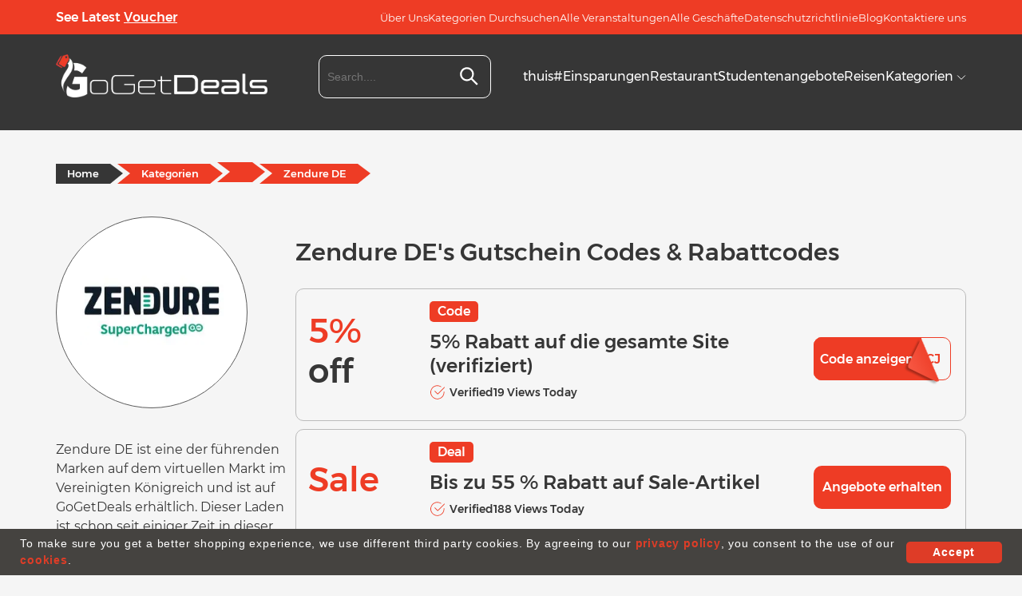

--- FILE ---
content_type: text/html; charset=UTF-8
request_url: https://gogetdeals.co.uk/store/zendure-de
body_size: 26149
content:
<!DOCTYPE html>
<html lang="en">
<head>
    <title>55% OFF  Zendure DE Discount & Voucher Codes January 2026</title>
    <link rel="icon" href="https://gogetdeals.co.uk//public_html/backend/image/system/favicon.ico" type="image/x-icon" />    <meta charset="utf-8">
    <meta name="viewport" content="width=device-width, initial-scale=1">
    <meta http-equiv="Content-Type" content="text/html; charset=UTF-8" />
    <meta content="" name="author" />
    <meta name="ahrefs-site-verification" content="f82cba82718cce124af5da83c77a45346b20ad19e693cac44cef178c48a2e233">
    <meta name="B-verify" content="4fc9896ab2e990c9590b45bb91301e7708132637" />
    <meta name="1373f62cf0c07be" content="fdb21555761a1f73cbebcc1848014775" />
    <meta name="verification" content="2a47229170b7cbfccec9517fcf52a83e" />
    <meta name="verification" content="cece66017fac0c239af051caab9ffb73" />
    <meta name="google-site-verification" content="ykTm3X-29EoTxSfg1DPQsWRGmypWvPxG8kMQ4cocyKs" />
    <meta name="msvalidate.01" content="9D341AFFADD6B03FF7D342EE3FDD18ED" />
    <meta name="yandex-verification" content="8a2485ba2b4a4014" />
    <meta name="google-site-verification" content="Gh-hLol6JJ0eW0STsIMfWL5Ygo6-8v5HYW-iICrC_kw" />

    <meta name="description" content="Save money with zendure de discount and voucher codes, All zendure de deals for January 2026 are hand-tested & verified. Get 55% OFF  exclusive deals." />
    <meta name="keywords" content=""/>
    <link rel="canonical" href="https://gogetdeals.co.uk/store/zendure-de"/>
    <meta property="og:site_name" content="Gogetdeals">
    <meta property="og:type" content="website" />
    <meta property="og:title" content="55% OFF  Zendure DE Discount & Voucher Codes January 2026" />
    <meta property="og:description" content="Save money with zendure de discount and voucher codes, All zendure de deals for January 2026 are hand-tested & verified. Get 55% OFF  exclusive deals." />
    <meta property="og:url" content="https://gogetdeals.co.uk/store/zendure-de" />
    <meta property="og:image" content="https://gogetdeals.co.uk/public_html/backend/image/store_logo/zendure-de.webp" />
    <meta name="twitter:card" content="summary" />
    <meta name="twitter:site" content="@gogetdeals" />
    <meta name="twitter:creator" content="@gogetdeals" />
    <link rel="alternate" href="https://gogetdeals.co.uk/store/zendure-de" hreflang="en-gb" />
    
    <!--
    <link rel="prefetch" as="script" href="https://ajax.googleapis.com/ajax/libs/jquery/3.6.4/jquery.min.js">
    <link rel="prefetch" as="script" href="https://cdnjs.cloudflare.com/ajax/libs/jqueryui/1.13.2/jquery-ui.min.js">
    -->

      
    
        <script type="application/ld+json">
        {
            "@context": "https://schema.org",
            "@type": "BreadcrumbList",
            "itemListElement": [
            {
            "@type": "ListItem",
            "position": 1,
            "item": {
            "@id": "https://gogetdeals.co.uk/",
            "name": "GoGetDeals"
            }
            },
            {
            "@type": "ListItem",
            "position": 2,
            "item": {
            "@id": "https://gogetdeals.co.uk/discounts/home-and-garden",
            "name": "Home And Garden"
            }
            },
            {
            "@type": "ListItem",
            "position": 3,
            "item": {
            "@id": "https://gogetdeals.co.uk/store/zendure-de",
            "name": "Zendure DE Discount Code"
            }
            }
            ]
        }
        </script>
        
        
    
    <script>
    if (window.location.href.indexOf("#!") > -1) {
        window.location.href ='https://gogetdeals.co.uk/store/zendure-de';
    }
    </script>

    <style>
      .mdltag,.mdlttl{color:var(--secondary);font-weight:500}.coupon-butn,.mdltag,.mdlttl{font-weight:500}.couponModal.modal{display:none;align-items:center;justify-content:center;position:fixed;z-index:999999;left:0;top:0;width:100%;height:100%;overflow:auto;background-color:rgba(0,0,0,.4)}.couponModal .modal-content{position:relative;background-color:#fff;margin:auto;padding:0;width:96%;max-width:600px;border-radius:50px;-webkit-animation-name:animatetop;-webkit-animation-duration:.4s;animation-name:animatetop;animation-duration:.4s}@-webkit-keyframes animatetop{from{top:-300px;opacity:0}to{top:0;opacity:1}}@keyframes animatetop{from{top:-300px;opacity:0}to{top:0;opacity:1}}.couponModal .close{display:block;margin-left:auto;width:45px;height:45px;cursor:pointer;padding:12px;border-radius:50%;background-color:var(--primary)}.couponModal .close svg{width:22px;height:22px;fill:#fff}.couponModal .close:focus,.couponModal .close:hover{color:#fff;background-color:var(--hover);text-decoration:none;cursor:pointer}.couponModal .modal-body{padding:30px}.mdlC{text-align:center}.mdlImg{width:185px;height:185px;border:5px solid var(--primary);border-radius:50%;margin:0 auto 22px;display:flex;justify-content:center;align-items:center;overflow:hidden}.mdlImg img{width:100%;height:auto;max-width:115px}.mdlDtl{max-width:570px;margin:0 auto 15px}.mdlttl{font-size:32px;line-height:38px;margin-bottom:12px}.mdltag{font-size:28px;line-height:40px;max-width:415px;margin:0 auto}.coupon-butn,.coupon-code{font-size:16px;height:50px}.mdltag span{font-weight:600;color:var(--primary)}.coupon_titl{margin:15px 0 25px;display:flex;align-items:center;justify-content:center;position:relative}.coupon-code{background-color:#ebebeb;border-radius:10px 0 0 10px;border:1px solid var(--primary);line-height:normal;padding:16px 20px;width:100%;text-align:left}.coupon-butn{font-family:var(--gt);background-color:var(--primary);color:#fff;border-top-right-radius:10px;border-bottom-right-radius:10px;padding:12px 56px;white-space:nowrap;border:1px solid var(--primary)}.coupon-butn:hover{background-color:var(--hover)}.copy-cls{position:absolute;top:-22px;right:50px;font-size:14px;font-weight:600;color:var(--primary);display:none}.copy-cls.vis1{display:block}.coupon-copy-para{font-size:16px;line-height:20px;font-weight:400;color:var(--secondary)}.mdlEd,.mdllst span{color:var(--primary)}.coupon-copy-para a{font-weight:600;text-underline-offset:2px;text-decoration:underline}.mdlEd{font-size:24px;line-height:30px;font-weight:500;margin-bottom:17px}.mdllst{font-size:16px;line-height:20px;font-weight:400;color:var(--secondary);max-width:520px;margin:0 auto 9px;}@media screen and (max-width:767px){.couponModal .modal-content{border-radius:25px}.couponModal .modal-body{padding:20px}.couponModal .close{width:40px;height:40px;padding:7px}.mdlImg{width:135px;height:135px}.coupon-butn,.coupon-code{height:45px;font-size:14px}.mdlImg img{max-width:75px}.mdlDtl,.mdlEd{margin-bottom:30px}.mdlttl{font-size:20px;line-height:26px}.mdltag{font-size:24px;line-height:30px}.coupon-code{padding:12px}.coupon-butn{padding:12px 24px}.mdllst{font-size:14px;line-height:20px}.copy-cls{right:18px}}
    </style>

    <style>
    #srcdrop, #srcdrop1 {background-color: #fff;border-radius: 0 0 8px 8px;overflow: hidden;padding: 0;z-index: 99999;position: absolute;width: 100%;top: 55px;box-shadow: 0 4px 8px 0 rgba(0, 0, 0, 0.2), 0 6px 20px 0 rgba(0, 0, 0, 0.19);}a.gdcls,a.gdcls1{display:flex;align-items:center;gap:10px;width:100%;padding:5px}a.gdcls:hover,a.gdcls1:hover{background-color:#852218;color:#fff}ul#ui-id-2{max-width:575px}.ui-menu.ui-widget.ui-widget-content.ui-autocomplete.ui-front{max-width:216px;background:#fff;border-radius:0 0 8px 8px;overflow:hidden;padding:5px;z-index:99999}.mysearch.ui-autocomplete-row.ui-menu-item{font-size:14px;line-height:normal;font-weight:500;display:flex;align-items:center;gap:8px;margin-bottom:0;width:100%}.ui-menu-item-wrapper{border:1px solid #ddd;border-radius:4px}
    </style>

    <style>
      .copyright,.ft2icon,.ftp,.ftrScl,.tagBtn{text-align:center}*,body{margin:0}*,ul{padding:0}.lazy-container,svg{display:inline-block}.hdrV,.menuItm a{font-size:16px}.mmB .mmHd,.mmW a,.srchM.active{display:block}.cpya,.fta,.tagBtn,a{text-decoration:none}*,::after,::before{box-sizing:border-box}::after,::before{--tw-content:''}:host,html{line-height:1;-webkit-text-size-adjust:100%;-moz-tab-size:4;-o-tab-size:4;tab-size:4;font-family:Montserrat,sans-serif,ui-sans-serif,system-ui,sans-serif,"Apple Color Emoji","Segoe UI Emoji","Segoe UI Symbol","Noto Color Emoji";font-feature-settings:normal;font-variation-settings:normal;-webkit-tap-highlight-color:transparent}.ft2cnt2,.ftflw,.fth4,.hdrLog,.hdrV,.menuItm a,.mmB .mmHd,.mmW a{font-family:var(--gt)}.hdrTp-Lnk,.hdrV,.menuItm a{line-height:20px}body{line-height:inherit;background-color:#f5f5f5}a{color:inherit;transition:.4s ease-in-out}.sBox{max-width:95%;margin:0 auto}@media screen and (min-width:1100px){.sBox{max-width:1020px}}@media screen and (min-width:1200px){.sBox{max-width:1140px}}@media screen and (min-width:1300px){.sBox{max-width:1280px}}.fldW,.hdrSrchC,.lazy-container{position:relative}.ft21,.ft21btm,.ft2icon,.ft2mn,.ftsoc,.ftsocsvg,.hdr-box,.hdrFlx,.hdrTp-LnkB,.menu,.sng-CatgR,.srchAnch,.strL,.tagBtn{display:flex}.ftarw,.jnC,.menu-toggle,.srchM{display:none}.lazy{opacity:0;transition:opacity .3s ease-in-out}.cpya,.fta,.ftsocsvg,.mmC,.mmW a,.tagBtn,button,svg{transition:.4s ease-in-out}.loaded{opacity:1}.loader{position:absolute;top:50%;left:50%;transform:translate(-50%,-50%)}.loader svg{width:50px;height:50px;animation:1s linear infinite spin}@keyframes spin{100%{transform:rotate(360deg)}}ul{list-style:none}svg{vertical-align:middle}.sr-only{position:fixed;top:-100000000px;left:-100000000px}.mmC,.srchM{left:0;z-index:5;box-shadow:0 4px 4px 0 rgba(0,0,0,.1)}input,input:active,input:focus{outline:0;transition:.4s ease-in-out}button{cursor:pointer;outline:0;border:0}:root{--primary:#ee3c25;--secondary:#363636;--bg-grey:#ebebeb;--hover:#c53320;--bg-dark:#363636;--mt:"Montserrat";--gt:"Gontserrat"}.hdr{background-color:var(--bg-dark)}.hdrTp{background-color:var(--primary);height:43px;padding:12px 0}.hdrFlx{align-items:center;justify-content:space-between}.hdrV{font-weight:500;color:#fff}.hdrTp-Lnk:hover,.hdrV a,.hdrV:hover{text-decoration:underline}.hdrTp-LnkB{align-items:center;gap:20px}.hdr-box,.srchAnch{align-items:center}.hdrTp-Lnk{font-size:13px;font-weight:400;color:#fff}.hdrLog{font-size:13px;line-height:1;font-weight:500;background-color:#fff;border:1px solid transparent;color:var(--primary);padding:11px 31px;border-radius:8px}.hdrInpt,.menuItm a,.mmW a{font-weight:400}.hdrInpt,.hdrLog:hover{background-color:transparent;color:#fff}.hdrLog:hover{border-color:#fff}.hdrBtm{height:120px;padding:25px 0}.hdr-logo{width:314px;flex:1 1 314px}.hdr-logo img{width:100%;height:auto;max-width:314px}.hdrSrchC{margin-left:auto;margin-right:40px;max-width:216px;flex:0 0 216px}.mmC,.srchBtn,.srchM{position:absolute}.hdrInpt{border:1px solid #fff;border-radius:10px;font-size:14px;line-height:normal;padding:15px 10px;height:54px;width:100%}.mmW a,.strI{line-height:1}.fth4,.menuItm a.active,.mmB .mmHd,.strI{font-weight:500}.hdrInpt.active{border-bottom-left-radius:0;border-bottom-right-radius:0}.hdrInpt:focus{border-color:var(--primary)}.srchBtn{top:8px;right:10px;border:0;outline:0;background:0 0;padding:5px}.srchBtn svg{width:26px;height:26px;fill:#fff}.srchM{width:100%;background-color:#f5f5f5;top:54px;border-bottom-left-radius:10px;border-bottom-right-radius:10px}.srchAnch{padding:10px 8px;gap:15px}.strL{align-items:center;justify-content:center;width:35px;height:35px;flex:0 0 35px}.strL img{width:100%;height:auto;max-width:35px}.strI{font-size:13px;color:#000;width:70%;flex:1 1 70%}.ft2icon,.menu{align-items:center}.fth4,.menuItm a{color:#fff}.srchAnch:hover{background-color:#ffe9e8}.menu{gap:30px}.menuItm svg{width:12px;height:12px;stroke:#fff}.mmC{padding:20px;background:#f5f6f5;width:100%;top:140px;opacity:0;visibility:hidden;overflow:hidden}.mmC.active{transform:translateY(40px);opacity:1;visibility:visible}.mmB{display:flex;flex-wrap:wrap;justify-content:flex-start}.mmW{width:20%;padding:10px 0}.mmB .mmHd{font-size:14px;color:#000;padding:5px 10px}.mmW a{font-size:12px;color:#3c3c3c;padding:7px 10px}.mmW a:last-of-type{color:#de3d27;font-weight:500px}.mmW a:hover{color:var(--hover)}.mmW a svg{width:12px;height:12px;fill:var(--primary)}.mmW a:hover svg{fill:var(--hover)}@media screen and (max-width:1299px){.hdr-logo{width:265px;flex:0 0 265px}}@media screen and (max-width:1199px){.hdrBtm{height:96px}.hdr-logo{width:220px;flex:0 0 220px}.menu{gap:20px}.menuItm a{font-size:14px}.hdrSrchC{margin-right:24px}.hdrInpt{height:45px}.srchBtn{top:3px}}@media screen and (max-width:991px){.hdr-logo{width:160px;flex:0 0 160px}.menu{gap:12px}.menuItm a{font-size:13px}.hdrSrchC{margin-right:18px}.hdrTp-LnkB{gap:15px}}@media screen and (min-width:850px){.menuItm a:hover{color:var(--hover)}.menuItm a:hover svg{stroke:var(--hover)}}@media screen and (max-width:849px){.backdrop.active,.menu-toggle{display:block}.hdrNav{position:absolute;left:-250px;top:0;width:250px;height:100%;padding:50px 25px;background-color:#c53320;transition:.4s ease-in-out;z-index:99}.backdrop,.mmW{width:100%}.hdrNav.tggl{left:0}.menu,.mmB{flex-direction:column;align-items:flex-start}.menu-toggle{background-color:var(--primary);border:0;outline:0;padding:10px;border-radius:8px}.menu-toggle svg{width:25px;height:25px;fill:#fff}.mmC{top:224px;height:250px;overflow-y:auto;padding:5px 15px}.menu{gap:16px}.menuItm a{font-size:14px}.backdrop{position:fixed;top:0;left:0;height:100%;background-color:rgba(0,0,0,.5);display:none;z-index:5}}@media screen and (max-width:767px){.hdrBtm{height:75px;padding:15px 0}.hdrTp{display:none}.jnC{display:block;text-align:center;margin-bottom:25px}.jnC .hdrTp-Lnk{font-size:16px;font-weight:500;margin-right:15px}.jnC .hdrLog{font-size:16px}}@media screen and (max-width:499px){.hdrBtm{height:114px}.hdr-box{flex-wrap:wrap;justify-content:space-between}.hdrSrchC{flex:100%;width:100%;max-width:100%;margin:12px 0 0;order:3}.menu-toggle{order:2;padding:5px}.hdr-logo{order:1}.hdrInpt{height:36px;padding:10px}.srchBtn svg{width:20px;height:20px}}.ft1mn{flex-wrap:wrap;display:flex;gap:20px;margin-bottom:38px}.footer{background-color:var(--bg-dark);padding:74px 0 38px}.ft1{width:100%}.fta,.ftp{font-size:16px;color:var(--bg-grey);font-weight:400}.ftp{line-height:24px;margin:25px 0 0}.ftrLnks{display:flex;justify-content:center;align-items:center;flex-wrap:wrap;gap:15px 25px;margin-bottom:30px}.fta{display:block;line-height:20px}.fta:hover{color:var(--primary)}.ft2icon{width:62px;height:62px;border-radius:50%;background-color:var(--primary);justify-content:center}.ft21{gap:15px;align-items:center}.ftflw{font-size:18px;font-weight:500;line-height:26px;color:#fff;padding-bottom:10px}.ft2cnt1{padding-bottom:4px}.ft2cnt1,.ft2cnt2{font-size:16px;font-weight:400;line-height:20px;color:var(--bg-grey)}.ft2cnt2{font-weight:600}.cpya,.cpyp,.tagBtn{font-size:16px;line-height:20px;color:#fff;font-weight:400}.ft2mn{flex-wrap:wrap;margin-bottom:53px;gap:20px}.ft21btm{flex:0 1 240px;width:240px;align-items:center;gap:10px}.ftsoc{justify-content:center;flex-wrap:wrap;gap:15px}.ftsocsvg{width:40px;height:40px;background-color:#ee3c25;align-items:center;justify-content:center;border-radius:50%}.ftsocsvg:hover{transform:translateY(-5px)}.sng-CatgR{flex-wrap:wrap;gap:8px;align-items:center;justify-content:center}.tagBtn{padding:7px 12px;background-color:#404040;align-items:center;justify-content:center;border-radius:4px}.copyright,.tagBtn:hover{background-color:var(--primary)}.copyright{padding:15px 10px}.cpya:hover{color:var(--bg-dark)}@media screen and (max-width:1300px){.ftsoc{gap:7px}.ftsocsvg{width:35px;height:35px}.ftsocsvg svg{width:22px;height:19px}.fth4{font-size:20px}.footer{padding:38px 0}}@media screen and (max-width:767px){.ft2icon{width:52px;height:52px}.ft2icon svg{width:25px;height:25px}.ft21btm{flex:0 0 161px;width:161px}.ft2mn{margin-bottom:30px}.tagBtn{padding:4px 6px}.cpya,.cpyp,.ft2cnt1,.ft2cnt2,.fta,.ftp,.tagBtn{font-size:14px;line-height:20px}.fta{padding-bottom:5px}}@media screen and (min-width:576px){.html-show{display:block!important}.fth4 svg{display:none}}@media screen and (max-width:575px){.ft1mn{text-align:center;gap:10px}.ft2mn,.ftsoc{justify-content:center}.ft21btm{flex:0 0 180px;width:180px}.tagBtn{font-size:12px}}
    </style>

    <style>
        @font-face {
            font-family: 'Gontserrat';
            font-style: normal;
            font-weight: 400;
            src: url('https://gogetdeals.co.uk/public_html/frontend/fonts/Gontserrat-Regular-400.woff2') format('woff2');
            font-display: swap;
        }
        @font-face {
            font-family: 'Gontserrat';
            font-style: normal;
            font-weight: 500;
            src: url('https://gogetdeals.co.uk/public_html/frontend/fonts/Gontserrat-Medium-500.woff2') format('woff2');
            font-display: swap;
        }
        @font-face {
            font-family: 'Gontserrat';
            font-style: normal;
            font-weight: 600;
            src: url('https://gogetdeals.co.uk/public_html/frontend/fonts/Gontserrat-SemiBold-600.woff2') format('woff2');
            font-display: swap;
        }
        @font-face {
            font-family: 'Montserrat';
            src: url('https://gogetdeals.co.uk/public_html/frontend/fonts/Montserrat-Regular.woff2') format('woff2');
            font-weight: 400;
            font-style: normal;
            display:swap;
        }
    </style>
</head>
<body>
    <div class="backdrop" id="backdrop"></div>
    <header class="hdr">
    <div class="hdrTp">
                <div class="sBox">
                    <div class="hdrFlx">
                        <div class="hdrL">
    <div class="hdrV">See Latest <a href="#" title="See Latest Voucher">Voucher</a></div>
</div>
<div class="hdrR">
    <div class="hdrTp-LnkB">
        <a href="https://gogetdeals.co.uk/about-us" title="Über Uns" class="hdrTp-Lnk">Über Uns</a>
        <a href="https://gogetdeals.co.uk/discounts" title="Kategorien Durchsuchen" class="hdrTp-Lnk">Kategorien Durchsuchen</a>
        <a href="https://gogetdeals.co.uk/events" title="Alle Veranstaltungen" class="hdrTp-Lnk">Alle Veranstaltungen</a>
        <a href="https://gogetdeals.co.uk/stores" title="Alle Geschäfte" class="hdrTp-Lnk">Alle Geschäfte</a>
        <a href="https://gogetdeals.co.uk/privacy-policy" title="Datenschutzrichtlinie" class="hdrTp-Lnk">Datenschutzrichtlinie</a>
        <a href="https://gogetdeals.co.uk/blog" title="Blog" class="hdrTp-Lnk">Blog</a>
        <a href="https://gogetdeals.co.uk/contact-us" title="Kontaktiere uns" class="hdrTp-Lnk">Kontaktiere uns</a>
    </div>
</div>

                    </div>
                </div>
            </div>
        <div class="hdrBtm">
            <div class="sBox">
                <div class="hdr-box">
                    <div class="hdr-logo">
                        <a href="https://gogetdeals.co.uk/">
                            <img data-src="https://gogetdeals.co.uk/public_html/backend/image/logo/logo.webp" alt="GoGetDeals" class="lazy" width="314" height="64">
                        </a>
                    </div>
                    <div class="hdrSrchC">
                        <form id="header_srch" class="search-form" method="">
                            <div class="fldW">
                                <label class="sr-only" for="tgbH">Search....</label>
                                <input type="text" name="tags" id="tgbH" class="hdrInpt" placeholder="Search...." autocomplete="off">
                                <button type="button" id="srch_id" class="srchBtn" title="Search" onclick="srch();">
                                    <svg viewBox="0 0 24 24" xmlns="http://www.w3.org/2000/svg">
                                        <g data-name="Layer 2" id="Layer2">
                                            <path d="M18,10a8,8,0,1,0-3.1,6.31l6.4,6.4,1.41-1.41-6.4-6.4A8,8,0,0,0,18,10Zm-8,6a6,6,0,1,1,6-6A6,6,0,0,1,10,16Z"/>
                                        </g>
                                    </svg>
                                </button>
                                
                                  <ul id="srcdrop" style="display:none;">
                                   
                                </ul>
                                
                            </div>
                            <div class="srchM">
                             
                               
                                
                            </div>
                        </form>
                    </div>
                    <div class="hdrNav" id="navM">
                      
                        <nav class="menu">
                            <div class="menuItm">
                                <a href="https://gogetdeals.co.uk/" class="">thuis</a>
                            </div>
                            <div class="menuItm">
                                <a class="" href="https://gogetdeals.co.uk/featured-discount-codes">#Einsparungen</a>
                            </div>
                            <div class="menuItm">
                                <a class=""  href="https://gogetdeals.co.uk/restaurant-vouchers">Restaurant</a>
                            </div>
                            <div class="menuItm">
                                <a class=""  href="https://gogetdeals.co.uk/student-deals">Studentenangebote</a>
                            </div>
                            <div class="menuItm">
                                <a class="" href="https://gogetdeals.co.uk/discounts/travel">Reisen</a>
                            </div>
                        <div class="dropdown menuItm">
    <a class="" href="javascript:;" id="categories-link">Kategorien        <svg height="16" preserveaspectratio="xMidYMid meet" viewbox="0 0 100 100" width="16" x="0" xmlns="http://www.w3.org/2000/svg" y="0">
            <path d="M87.7,31.1,50,68.9,12.3,31.1" fill="none" stroke-linecap="round" stroke-linejoin="round" stroke-width="8"></path>
        </svg>
    </a>
            <div class="mmC" id="mmCnt">
            <div class="sBox">
                <div class="mmB">
                    
                                                    <div class="mmW">
                                <p class="mmHd">Fashion & Clothing</p>
                                                                    <a href="https://gogetdeals.co.uk/store/clarks-canada">Clarks Canada</a>
                                                                        <a href="https://gogetdeals.co.uk/store/foco">FOCO</a>
                                                                        <a href="https://gogetdeals.co.uk/store/space-nk">Space NK</a>
                                                                        <a href="https://gogetdeals.co.uk/store/jonzara">Jonzara</a>
                                                                    <a href="https://gogetdeals.co.uk/discounts/fashion-and-clothing">Mehr <svg xmlns="http://www.w3.org/2000/svg" id="Outline" viewBox="0 0 24 24" width="512" height="512"><path d="M15.4,9.88,10.81,5.29a1,1,0,0,0-1.41,0,1,1,0,0,0,0,1.42L14,11.29a1,1,0,0,1,0,1.42L9.4,17.29a1,1,0,0,0,1.41,1.42l4.59-4.59A3,3,0,0,0,15.4,9.88Z"/></svg></a>
                            </div>
                                                        <div class="mmW">
                                <p class="mmHd">Food And Beverage</p>
                                                                    <a href="https://gogetdeals.co.uk/store/farm-foods">Farm Foods</a>
                                                                        <a href="https://gogetdeals.co.uk/store/porzellantreff-de">Porzellantreff.de</a>
                                                                        <a href="https://gogetdeals.co.uk/store/ooni">Ooni</a>
                                                                        <a href="https://gogetdeals.co.uk/store/tastily-co-uk">Tastily</a>
                                                                    <a href="https://gogetdeals.co.uk/discounts/food-and-beverage">Mehr <svg xmlns="http://www.w3.org/2000/svg" id="Outline" viewBox="0 0 24 24" width="512" height="512"><path d="M15.4,9.88,10.81,5.29a1,1,0,0,0-1.41,0,1,1,0,0,0,0,1.42L14,11.29a1,1,0,0,1,0,1.42L9.4,17.29a1,1,0,0,0,1.41,1.42l4.59-4.59A3,3,0,0,0,15.4,9.88Z"/></svg></a>
                            </div>
                                                        <div class="mmW">
                                <p class="mmHd">Baby And Kids</p>
                                                                    <a href="https://gogetdeals.co.uk/store/foryourlittleone-com">For Your Little One</a>
                                                                        <a href="https://gogetdeals.co.uk/store/najell-co-uk">Najell</a>
                                                                        <a href="https://gogetdeals.co.uk/store/sirdar-com">Sirdar</a>
                                                                        <a href="https://gogetdeals.co.uk/store/ergopouch-com">Ergo Pouch</a>
                                                                    <a href="https://gogetdeals.co.uk/discounts/baby-and-kids">Mehr <svg xmlns="http://www.w3.org/2000/svg" id="Outline" viewBox="0 0 24 24" width="512" height="512"><path d="M15.4,9.88,10.81,5.29a1,1,0,0,0-1.41,0,1,1,0,0,0,0,1.42L14,11.29a1,1,0,0,1,0,1.42L9.4,17.29a1,1,0,0,0,1.41,1.42l4.59-4.59A3,3,0,0,0,15.4,9.88Z"/></svg></a>
                            </div>
                                                        <div class="mmW">
                                <p class="mmHd">Flowers & Gifts</p>
                                                                    <a href="https://gogetdeals.co.uk/store/curio-press-com">Curio Press</a>
                                                                        <a href="https://gogetdeals.co.uk/store/moon-pig">Moon Pig</a>
                                                                        <a href="https://gogetdeals.co.uk/store/party-pieces">Party Pieces</a>
                                                                        <a href="https://gogetdeals.co.uk/store/the-personalised-gift-shop">The Personalised Gift Shop</a>
                                                                    <a href="https://gogetdeals.co.uk/discounts/flowers-and-gifts">Mehr <svg xmlns="http://www.w3.org/2000/svg" id="Outline" viewBox="0 0 24 24" width="512" height="512"><path d="M15.4,9.88,10.81,5.29a1,1,0,0,0-1.41,0,1,1,0,0,0,0,1.42L14,11.29a1,1,0,0,1,0,1.42L9.4,17.29a1,1,0,0,0,1.41,1.42l4.59-4.59A3,3,0,0,0,15.4,9.88Z"/></svg></a>
                            </div>
                                                        <div class="mmW">
                                <p class="mmHd">Books & Magazines</p>
                                                                    <a href="https://gogetdeals.co.uk/store/a-box-of-stories">A Box Of Stories</a>
                                                                        <a href="https://gogetdeals.co.uk/store/thefunkydeer-co-uk">The Funky Deer</a>
                                                                        <a href="https://gogetdeals.co.uk/store/artsmart">Artsmart</a>
                                                                        <a href="https://gogetdeals.co.uk/store/assouline">Assouline</a>
                                                                    <a href="https://gogetdeals.co.uk/discounts/books-and-games">Mehr <svg xmlns="http://www.w3.org/2000/svg" id="Outline" viewBox="0 0 24 24" width="512" height="512"><path d="M15.4,9.88,10.81,5.29a1,1,0,0,0-1.41,0,1,1,0,0,0,0,1.42L14,11.29a1,1,0,0,1,0,1.42L9.4,17.29a1,1,0,0,0,1.41,1.42l4.59-4.59A3,3,0,0,0,15.4,9.88Z"/></svg></a>
                            </div>
                                                        <div class="mmW">
                                <p class="mmHd">Travel</p>
                                                                    <a href="https://gogetdeals.co.uk/store/prestigia">Prestigia</a>
                                                                        <a href="https://gogetdeals.co.uk/store/priority-pass">Priority Pass</a>
                                                                        <a href="https://gogetdeals.co.uk/store/leeds-bradford-airport">Leeds Bradford Airport</a>
                                                                        <a href="https://gogetdeals.co.uk/store/park-bcp">Park BCP</a>
                                                                    <a href="https://gogetdeals.co.uk/discounts/travel">Mehr <svg xmlns="http://www.w3.org/2000/svg" id="Outline" viewBox="0 0 24 24" width="512" height="512"><path d="M15.4,9.88,10.81,5.29a1,1,0,0,0-1.41,0,1,1,0,0,0,0,1.42L14,11.29a1,1,0,0,1,0,1.42L9.4,17.29a1,1,0,0,0,1.41,1.42l4.59-4.59A3,3,0,0,0,15.4,9.88Z"/></svg></a>
                            </div>
                                                        <div class="mmW">
                                <p class="mmHd">Entertainment</p>
                                                                    <a href="https://gogetdeals.co.uk/store/merlin-passes">Merlin Passes</a>
                                                                        <a href="https://gogetdeals.co.uk/store/activity-superstore">Activity Superstore</a>
                                                                        <a href="https://gogetdeals.co.uk/store/todaytix-com">TodayTix</a>
                                                                        <a href="https://gogetdeals.co.uk/store/palma-aquarium">Palma Aquarium</a>
                                                                    <a href="https://gogetdeals.co.uk/discounts/entertainment">Mehr <svg xmlns="http://www.w3.org/2000/svg" id="Outline" viewBox="0 0 24 24" width="512" height="512"><path d="M15.4,9.88,10.81,5.29a1,1,0,0,0-1.41,0,1,1,0,0,0,0,1.42L14,11.29a1,1,0,0,1,0,1.42L9.4,17.29a1,1,0,0,0,1.41,1.42l4.59-4.59A3,3,0,0,0,15.4,9.88Z"/></svg></a>
                            </div>
                                                        <div class="mmW">
                                <p class="mmHd">Electronics</p>
                                                                    <a href="https://gogetdeals.co.uk/store/bluettipower-eu">Bluetti IT</a>
                                                                        <a href="https://gogetdeals.co.uk/store/battery-empire">Battery Empire</a>
                                                                        <a href="https://gogetdeals.co.uk/store/xgimi">XGIMI</a>
                                                                        <a href="https://gogetdeals.co.uk/store/box">Box</a>
                                                                    <a href="https://gogetdeals.co.uk/discounts/electronics">Mehr <svg xmlns="http://www.w3.org/2000/svg" id="Outline" viewBox="0 0 24 24" width="512" height="512"><path d="M15.4,9.88,10.81,5.29a1,1,0,0,0-1.41,0,1,1,0,0,0,0,1.42L14,11.29a1,1,0,0,1,0,1.42L9.4,17.29a1,1,0,0,0,1.41,1.42l4.59-4.59A3,3,0,0,0,15.4,9.88Z"/></svg></a>
                            </div>
                                                        <div class="mmW">
                                <p class="mmHd">Home And Garden</p>
                                                                    <a href="https://gogetdeals.co.uk/store/funky-chunky-furniture-co-uk">Funky Chunky Furniture</a>
                                                                        <a href="https://gogetdeals.co.uk/store/best-heating">Best Heating</a>
                                                                        <a href="https://gogetdeals.co.uk/store/evengreener">Evengreener</a>
                                                                        <a href="https://gogetdeals.co.uk/store/jaded-london">Jaded London</a>
                                                                    <a href="https://gogetdeals.co.uk/discounts/home-and-garden">Mehr <svg xmlns="http://www.w3.org/2000/svg" id="Outline" viewBox="0 0 24 24" width="512" height="512"><path d="M15.4,9.88,10.81,5.29a1,1,0,0,0-1.41,0,1,1,0,0,0,0,1.42L14,11.29a1,1,0,0,1,0,1.42L9.4,17.29a1,1,0,0,0,1.41,1.42l4.59-4.59A3,3,0,0,0,15.4,9.88Z"/></svg></a>
                            </div>
                                                    <div class="mmW">
                            <p class="mmHd">Weitere Kategorien</p>
                            <a href="https://gogetdeals.co.uk/store/live-football-tickets">Live-Fußballtickets</a>
                            <a href="https://gogetdeals.co.uk/store/mercury-holidays">Mercury Holidays</a>
                            <a href="https://gogetdeals.co.uk/store/jam-golf">Jam Golf</a>
                            <a href="https://gogetdeals.co.uk/store/actavo-direct">Actavo Direct</a>
                            <a href="https://gogetdeals.co.uk/discounts">Alle Kategorien <svg xmlns="http://www.w3.org/2000/svg" id="Outline" viewBox="0 0 24 24" width="512" height="512"><path d="M15.4,9.88,10.81,5.29a1,1,0,0,0-1.41,0,1,1,0,0,0,0,1.42L14,11.29a1,1,0,0,1,0,1.42L9.4,17.29a1,1,0,0,0,1.41,1.42l4.59-4.59A3,3,0,0,0,15.4,9.88Z"/></svg></a>
                        </div>
                  
                </div>
            </div>
        </div>
    </div>
    
                        </nav>
                    </div>
                    <button type="button" class="menu-toggle" id="toggleBtn" title="Menu Button">
                            <svg viewBox="0 0 448 512" xmlns="http://www.w3.org/2000/svg"><path d="M416 224H31.1C14.33 224 0 238.3 0 256s14.33 32 31.1 32h384C433.7 288 448 273.7 448 256S433.7 224 416 224zM416 384H31.1C14.33 384 0 398.3 0 415.1S14.33 448 31.1 448h384C433.7 448 448 433.7 448 416S433.7 384 416 384zM416 64H31.1C14.33 64 0 78.33 0 95.1S14.33 128 31.1 128h384C433.7 128 448 113.7 448 96S433.7 64 416 64z"/></svg>
                        </button>
                  

                </div>
            </div>
        </div>
    </header>
</body>
		




<style>
#brdcrmbs ul li a,#brdcrmbs ul li span,.cpCode1{text-align:center;font-weight:500;font-family:var(--gt);position:relative}.cpBtn,.cpCode,.cpCode1,.strTp,.tbsBtnC button{position:relative}#brdcrmbs ul li a,#brdcrmbs ul li a:after,#brdcrmbs ul li span,#brdcrmbs ul li span:after,.cpCode,.cpCode1,.cpCode:after,.cpCode:before,.cpRe,.sbmt,.sbmt svg,.strBx{transition:.4s ease-in-out}.cpCode1{width:100%;color:var(--primary);border:1px solid var(--primary);border-radius:10px;padding:16px 12px 16px 30px}.cpCode,.cpCode1,.cpRe{display:block;height:100%}@media only screen and (max-width:768px){#complete{display:none}}.catgVw,.strRtngP{text-decoration:underline}.strLg,.strLn{overflow:hidden}.cdTg,.cpBtn{text-align:center}.cpCode,.cpsh .strLst{text-align:right}.brdcrmbs-sec{margin:40px 0}#brdcrmbs ul,.disVld{display:flex;align-items:center}#brdcrmbs ul li{list-style:none}#brdcrmbs ul li a,#brdcrmbs ul li span{display:inline-block;height:25px;background:var(--primary);padding:6px 14px;margin:0 25px 0 0;font-size:13px;text-decoration:none;color:#fff;transition:.4s ease-in-out}#brdcrmbs ul li:first-child a{background:var(--secondary)}#brdcrmbs ul li a:hover,#brdcrmbs ul li span:hover{background:var(--hover)}#brdcrmbs ul li a:after,#brdcrmbs ul li span:after{content:"";border-top:12px solid transparent;border-bottom:13px solid transparent;border-left:16px solid var(--primary);position:absolute;right:-16px;top:0}#brdcrmbs ul li:first-child a:after{border-left:16px solid var(--secondary)}#brdcrmbs ul li a:before,#brdcrmbs ul li span:before{content:"";position:absolute;margin-top:-6px;border-width:12px 0 13px 16px;border-style:solid;border-color:var(--primary) var(--primary) var(--primary) transparent;left:-16px;transition:.4s ease-in-out}#brdcrmbs ul li a:hover::before,#brdcrmbs ul li span:hover::before{border-color:var(--hover) var(--hover) var(--hover) transparent}#brdcrmbs ul li a:hover::after,#brdcrmbs ul li span:hover::after{border-top:12px solid transparent;border-bottom:13px solid transparent;border-left:16px solid var(--hover)}#brdcrmbs ul li:first-child a:before,.arBtnC,.dash #Layer_1,.dash.open #Layer_2,.tbsContent[hidden]{display:none}.sbmt,.strC,.strLg{display:flex}.strS{margin:40px 0 100px}.strC{align-items:flex-start;justify-content:space-between;gap:30px}.strLft{flex:0 0 300px;width:300px}.strRgt{flex:1 1 70%;width:70%;max-width:950px}.dtlBtn,.sbmt,.strLg,.strTp,.strVd{align-items:center}.strB{border-bottom:1px solid #cfcfcf;padding-bottom:25px;margin-bottom:20px}.strLg{justify-content:center;width:240px;height:240px;background-color:#fff;border:1px solid #5c5c5c;border-radius:50%;margin-bottom:40px}.strLg img{width:100%;height:auto;max-width:180px}.dtlTxt,.wdgtP{font-size:16px;line-height:24px;font-weight:400;color:var(--secondary)}.sbmt,.strWh-Hd{font-weight:500}.strAbt,.strLnkC,.strPl,.strSb,.strWh{border-bottom:1px solid #cfcfcf;padding-bottom:20px;margin-bottom:20px}.strLnkC:last-child{border-bottom:0;padding-bottom:0;margin-bottom:0}.strWh-Hd{font-family:var(--gt);font-size:32px;line-height:40px;color:var(--secondary);margin-bottom:14px}.sbmt,.strRtngP{font-family:var(--gt);font-size:16px}.catgL-lnk:hover,.catgVw,.sbmt,.strOfr,.strWh-Hd span,.tbsBtnC button[aria-selected=true]{color:var(--primary)}.sbmt{gap:8px;line-height:20px}.catgL-lnk,.disVld,.dtlBtn,.exhd,.expCp .strOfr,.mnHd,.mnP,.strInfbox li,.strInfbox p,.strLn,.strOfr span,.strRtngP,.strU,.strWh li,.strWh p,.tbsBtnC button,.tdUr{color:var(--secondary)}.sbmt svg{width:16px;height:16px}.catgVw:hover,.sbmt:hover{color:var(--hover)}.sbmt:hover svg path{fill:var(--hover)!important}.strWh h2,.strWh h3,.wdgtHD{font-family:var(--gt);font-size:20px;line-height:26px;font-weight:600;color:var(--secondary);margin-bottom:10px}.strRtngB svg{width:20px;height:20px;fill:#ffc600}.strRtngP{line-height:20px;font-weight:500;margin-left:12px;text-underline-offset:4px}.catgL-lnk,.catgVw{font-size:16px;line-height:26px;display:block}.catgL-lnk{font-weight:400}.catgVw,.cdTg,.mnHd,.strOfr,.strU{font-family:var(--gt);font-weight:500}.catgVw{text-underline-offset:2px;margin-top:10px}.mnHd{font-size:30px;line-height:50px;margin:20px 0}.mnP{font-size:16px;line-height:24px;font-weight:400;margin-bottom:28px}.cdTg,.strBx,.strTp{margin-bottom:10px}.cpCode,.cpRe,.disVld,.dtlBtn,.exhd,.gdBtn,.strInfbox h2,.strInfbox h3,.strInfhd,.strLn,.tbsBtnC button[aria-selected=true],.tdUr{font-weight:500;font-family:var(--gt)}.strBx{background-color:#f6f6f6;border:1px solid #bbb;border-radius:10px;padding:15px}.strTp,.tbsBtnC button{padding-bottom:0}.strBx:hover{background-color:#f5eae8;border-color:#f3bdb6}.cdTg,.cpCode:before,.cpRe,.gdBtn{background-color:var(--primary)}.strTp{display:grid;grid-template-columns:100px 1fr 175px;gap:20px}.strU{font-size:21px;line-height:26px}.strOfr{font-size:42px;line-height:50px}.cdTg,.cpCode{font-size:16px;line-height:22px}.cdTg{display:inline-block;color:#fff;border-radius:5px;padding:2px 10px}.strLn{font-size:22px;line-height:36px;max-width:570px}.strVd{display:flex;gap:15px;margin-top:8px}.disVld,.tdUr{font-size:14px;line-height:20px}.disVld svg{width:20px;height:20px;fill:var(--primary);margin-right:5px}.strLst{padding-top:20px}.cpBtn{display:block;width:172px;height:54px}.cpsh a.cpBtn.mdlBtn,.dash.open #Layer_1,.gdBtn{display:inline-block}.cpCode{width:100%;color:var(--primary);border:1px solid var(--primary);border-radius:10px;padding:16px 12px 16px 30px}.cpRe,.gdBtn{font-size:16px;line-height:22px;color:#fff;padding:16px 0}.cpCode:after,.cpCode:before,.cpRe{position:absolute}.cpCode:before{content:"";bottom:0;right:20px;width:18px;height:12px}.cpCode:after{content:"";top:4px;right:3px;display:block;width:48px;height:54px;border-radius:0 0 4px 4px;transform:rotateZ(26deg) translate(0,-10px) scaleX(.9);background-image:linear-gradient(38deg,#f95b47 0,#ef422c 49%,rgba(202,235,137,0) 50%,rgba(255,255,255,0) 100%);background-position:0 5px;background-repeat:no-repeat;filter:drop-shadow(-2px 3px 1px #0000004c);z-index:3}.cpBtn:hover .cpCode:after{top:-3px;right:12px;background-position:0 0;transform:rotateZ(40deg) translate(6px,-1px) scaleX(.9)}.cpBtn:hover .cpCode:before{right:30px}.cpRe{top:0;left:0;border:1px solid var(--primary);width:135px;border-top-left-radius:10px;border-bottom-left-radius:10px}.gdBtn{width:172px;height:54px;border-radius:10px;text-align:center}.gdBtn:hover{background-color:var(--hover)}.dtlBtn{font-size:18px;line-height:1;background-color:transparent;display:flex;gap:5px}.dash svg{width:12px;height:12px;fill:var(--primary)}.collapse-content{padding-top:20px;display:none}.tbsBtnC{display:flex;align-items:center;gap:50px;margin-bottom:20px;border-bottom:1px solid #d0d0d0}.tbsBtnC button{font-size:22px;line-height:1;font-weight:400;background:0 0}.tbsBtnC button[aria-selected=true]:after{content:"";position:absolute;bottom:-1px;left:0;width:100%;height:2px;background-color:var(--primary)}.exhd{font-size:42px;line-height:50px;margin:30px 0}.strWh li,.strWh p{font-size:15px;line-height:24px;font-weight:400}.strWh li{margin-bottom:8px}.strInfbox h2,.strInfbox h3{font-size:28px;line-height:34px;color:var(--secondary);margin-bottom:20px;width:100%}.strInfbox li,.strInfbox p{width:100%;font-size:15px;line-height:22px;font-weight:400;margin-bottom:10px}.strInfbox ul{width:100%}.strInfbox li{margin-bottom:5px}.strInfbox ol,.strInfbox ul,.strWh-Hd ol,.strWh-Hd ul{list-style-position:inside;margin-bottom:30px}@media screen and (max-width:1299px){.strTp{grid-template-columns:100px 53% 175px;justify-content:space-between}.strLn{font-size:24px;line-height:30px}}@media screen and (max-width:1199px){.cpCode,.cpRe{font-size:14px;line-height:20px}.strTp{grid-template-columns:100px 53% 145px}.cpBtn{width:142px;height:44px}.cpRe{width:107px;padding:12px 0}.cpCode{padding:12px 12px 12px 30px}.cpCode:after{top:12px;right:0;height:36px}.cpCode:before{right:19px}.gdBtn{width:142px;height:44px;padding:12px 0}}@media screen and (max-width:991px){.strC{flex-direction:column}.strRgt{order:1;width:100%;flex:100%}.strLft{order:2;width:100%;flex:100%}}@media screen and (max-width:767px){.catgL-lnk,.catgVw,.mnHd,.mnP,.strRtngB,.strWh-Hd,.wdgtHD,.wdgtP{text-align:center}.brdcrmbs-sec{margin:15px 0 30px}#brdcrmbs ul{flex-wrap:wrap;row-gap:5px;justify-content:center}#brdcrmbs ul li a,#brdcrmbs ul li span{height:24px;padding:6px 7px;font-size:12px;margin:0 27px 0 0}#brdcrmbs ul li a:before,#brdcrmbs ul li span:before{margin-top:-6px;border-width:12px 0 12px 22px;left:-22px}#brdcrmbs ul li a:after,#brdcrmbs ul li span:after{border-top:12px solid transparent;border-bottom:12px solid transparent;border-left:20px solid var(--primary);right:-20px}#brdcrmbs ul li:first-child a:after{border-left:20px solid var(--secondary)}.strS{margin:30px 0 50px}.strLg{width:150px;height:150px;margin:0 auto 20px}.strLg img{max-width:120px}.mnHd{font-size:24px;line-height:30px;margin:10px 0}.mnP{margin-bottom:15px}.mnP,.wdgtP{font-size:14px;line-height:20px}.strWh-Hd{font-size:22px;line-height:30px}.sbmt{justify-content:center}.exhd{font-size:22px;line-height:28px;margin:10px 0}.cdTg{font-size:14px;line-height:19px}.strTp{grid-template-columns:75px 58% 145px;justify-content:start}.strOfr{font-size:30px;line-height:35px}.strLn{font-size:20px;line-height:26px;max-width:550px}.strLst{text-align:right}.tbsBtnC button{font-size:18px;padding-bottom:10px}}@media screen and (max-width:699px){.strTp{grid-template-columns:75px 75%}.strLst{display:none}.arBtnC{display:block;position:absolute;bottom:40px;right:-25px;padding:5px}.arBtnC svg{width:30px;height:30px;fill:var(--primary)}.dtlBtn,.tbsBtnC button{font-size:16px;line-height:20px}.dtlTxt{font-size:14px;line-height:20px}}@media screen and (max-width:499px){.strBx{padding:20px}.strTp{display:block;padding-bottom:15px;margin-bottom:15px}.arBtnC{right:0;top:20px;bottom:auto}.arBtnC svg{width:36px;height:36px}.strLn,.strU{font-size:16px;line-height:20px}.strFst{margin-bottom:12px}.strOfr{font-size:20px;line-height:26px}.disVld,.tdUr{font-size:13px;line-height:16px}.cdTg{font-size:12px;line-height:16px}}.strInfoC{background-color:var(--bg-grey);padding:103px 0 70px}.strwid{max-width:730px}.strInfhd{font-size:42px;line-height:48px;color:var(--primary);margin-bottom:28px}.strInfp,.strInfp1{font-size:16px;line-height:26px;color:var(--secondary);font-weight:400;margin-bottom:10px}.strInfbox{display:flex;flex-wrap:wrap;justify-content:space-between;gap:0 30px}.strInbx1{width:47%;flex:1 1 47%;max-width:634px;margin-bottom:30px}.strInfhd1{font-size:28px;line-height:34px;color:var(--secondary);font-weight:500;font-family:var(--gt);margin-bottom:20px}@media screen and (max-width:767px){.strInbx1,.strwid{max-width:100%}.strInfoC{padding:40px 0}.strInfbox{flex-direction:column}.strInbx1{width:100%;flex:1 1 100%}.strInfhd,.strInfhd1,.strInfp,.strInfp1{margin-bottom:10px}.strInfhd{font-size:24px;line-height:30px}.strInfbox h2,.strInfbox h3,.strInfhd1{font-size:22px;line-height:28px}.strInfbox li,.strInfbox p,.strInfp,.strInfp1{font-size:14px;line-height:22px}.strInbx1:nth-last-child(2) .strInfp1{margin-bottom:revert}.strInfoC ol,.strInfoC ul{text-align:left}.strInfbox,.strInfhd,.strWh h2,.strWh h3,.strWh p{text-align:center}}.cpsh.strTp{grid-template-columns:100px 1fr 250px}.cpsh a.cpBtn.mdlBtn{width:auto;min-width:172px}.cpsh a.cpBtn.mdlBtn span.cpCode1{padding:18px 16px 14px}@media screen and (max-width:1199px){.cpsh a.cpBtn.mdlBtn span.cpCode1{padding:14px 16px}}
</style>




<main>
    <section class="brdcrmbs-sec">
        <div class="sBox">
            <div id="brdcrmbs">
                <ul>
                    <li><a aria-label="Home Page" href="https://gogetdeals.co.uk/" title="Home">Home</a></li>
                    <li><a href="https://gogetdeals.co.uk/discounts" title="Categories">Kategorien</a></li>
                                            <li><a href="https://gogetdeals.co.uk/discounts/home-and-garden" title=""></a></li>
                                        <li><span>Zendure DE</span></li>
                </ul>
            </div>
        </div>
    </section>

    <section class="strS">
        <div class="sBox">
            <div class="strC">
                <div class="strLft">
                    <div class="strB">
                        <div class="strLg">
                            <a target="_blank" href="https://gogetdeals.co.uk/store/zendure-de?store=25617" rel="nofollow">
                                <img data-src="https://gogetdeals.co.uk/public_html/backend/image/store_logo/zendure-de.webp" alt="Zendure DE discount code" title="Zendure DE Discount Codes" class="lazy"  width="180" height="180">
                      
                            </a>

                        </div>
						
						
						
						                           <p class='wdgtP' id="complete">
                            Zendure DE ist eine der führenden Marken auf dem virtuellen Markt im Vereinigten Königreich und ist auf GoGetDeals erhältlich. Dieser Laden ist schon seit einiger Zeit in dieser Branche tätig und hat sich online einen positiven Ruf erworben. Wir bieten die neuesten Updates dieses E-Shops für den aktuellen Monat an. Sie können sich für unsere Updates anmelden, um die neuesten  Rabattcodes zu erhalten und ein Vermögen zu sparen. Es ist unser oberstes Ziel, sicherzustellen, dass Sie sich mit uns verbinden und innerhalb Ihres Budgets einkaufen können. Holen Sie sich die  Gutscheincodes und werden Sie noch heute ein smarter Verbraucher. Sie können ganz einfach von diesem One-Stop-Shop mit den neuesten Angeboten kaufen und sich sofortige Einsparungen sichern. Diese Marke kompromittiert nie bei der Qualität, also fühlen Sie sich frei zu shoppen und Geld mit einem Klick zu sparen.                        </p>
       
                    						
                    </div>

                    


                    
     

                      <div class="strLnkC">
                        <div class="wdgtHD">Ähnliche Geschäfte</div>
                        <div class="catgL-rlt">
                                                               
                                             <a rel="nofollow" href="https://gogetdeals.co.uk/store/jaded-london"  class="catgL-lnk">Jaded London</a>
                          
                                                                       
                                             <a rel="nofollow" href="https://gogetdeals.co.uk/store/bensons-for-beds"  class="catgL-lnk">Bensons For Beds</a>
                          
                                                                       
                                             <a rel="nofollow" href="https://gogetdeals.co.uk/store/dulux"  class="catgL-lnk">Dulux</a>
                          
                                                                       
                                             <a rel="nofollow" href="https://gogetdeals.co.uk/store/one-garden"  class="catgL-lnk">One Garden</a>
                          
                                                                       
                                             <a rel="nofollow" href="https://gogetdeals.co.uk/store/lamp-and-light"  class="catgL-lnk">Lampandlight.co.uk</a>
                          
                                                                       
                                             <a rel="nofollow" href="https://gogetdeals.co.uk/store/woodyatt-curtains"  class="catgL-lnk">Woodyatt Curtains</a>
                          
                                                                       
                                             <a rel="nofollow" href="https://gogetdeals.co.uk/store/the-oak-bed-store"  class="catgL-lnk">The Oak Bed Store</a>
                          
                                                                       
                                             <a rel="nofollow" href="https://gogetdeals.co.uk/store/fireplace-world"  class="catgL-lnk">Fireplace World</a>
                          
                                                                       
                                             <a rel="nofollow" href="https://gogetdeals.co.uk/store/billyoh"  class="catgL-lnk">BillyOh</a>
                          
                                                                       
                                             <a rel="nofollow" href="https://gogetdeals.co.uk/store/best-heating"  class="catgL-lnk">Best Heating</a>
                          
                                                                       
                                             <a rel="nofollow" href="https://gogetdeals.co.uk/store/rugsdirect"  class="catgL-lnk">Rugs Direct</a>
                          
                                                                       
                                             <a rel="nofollow" href="https://gogetdeals.co.uk/store/gardening-naturally"  class="catgL-lnk">Gardening Naturally</a>
                          
                                                                       
                                             <a rel="nofollow" href="https://gogetdeals.co.uk/store/omaze"  class="catgL-lnk">Omaze</a>
                          
                                                                       
                                             <a rel="nofollow" href="https://gogetdeals.co.uk/store/holloways-of-ludlow"  class="catgL-lnk">Holloways Of Ludlow</a>
                          
                                                                       
                                             <a rel="nofollow" href="https://gogetdeals.co.uk/store/buy-sheds-direct"  class="catgL-lnk">Buy Sheds Direct</a>
                          
                                                                       
                                             <a rel="nofollow" href="https://gogetdeals.co.uk/store/dulux-decorator-centre"  class="catgL-lnk">Dulux Decorator Centre</a>
                          
                                    
                        </div>
                    </div>




                    <div class="strLnkC">
                        <div class="wdgtHD">
                                                            Ähnliche Kategorien                                                    </div>
                        <div class="catgL-rlt">
                                                                    <a href="https://gogetdeals.co.uk/discounts/jewellery-and-watches" title="Jewellery & Watches" class="catgL-lnk">Jewellery & Watches</a>
                                                                                <a href="https://gogetdeals.co.uk/discounts/photography" title="Photography" class="catgL-lnk">Photography</a>
                                                                                <a href="https://gogetdeals.co.uk/discounts/games-and-toys" title="Games & Toys" class="catgL-lnk">Games & Toys</a>
                                                                                <a href="https://gogetdeals.co.uk/discounts/education" title="Education" class="catgL-lnk">Education</a>
                                                                                <a href="https://gogetdeals.co.uk/discounts/computers-and-software" title="Computers & Software" class="catgL-lnk">Computers & Software</a>
                                                                                <a href="https://gogetdeals.co.uk/discounts/department-store" title="Department Store" class="catgL-lnk">Department Store</a>
                                                                                <a href="https://gogetdeals.co.uk/discounts/internet-services" title="Internet Services" class="catgL-lnk">Internet Services</a>
                                                                                <a href="https://gogetdeals.co.uk/discounts/office-supplies" title="Office Supplies" class="catgL-lnk">Office Supplies</a>
                                                                 
                        </div>
                    </div>

                    
                </div>
                <div class="strRgt">

                    <h1 class="mnHd">Zendure DE's Gutschein Codes & Rabattcodes</h1>

                    
                 


                                            <div id="ajax_table">
                                                                <div class="strBx">
                                        <div  class="strTp"  >
                                            <a onclick="opennewtab('https://gogetdeals.co.uk/store/zendure-de?promo=587109');" href="https://gogetdeals.co.uk/store/zendure-de?offer=587109" title="Show Code" data-target="ggdCoupon">
                                                <div class="strFst">
                                                    <div class="strOfr">5% <span>off</span></div>
                                                </div>
                                            </a>
                                            
                                            <div class="strMdl">
                                                <div class="cdTg">Code</div>
                                                
                                                <a onclick="opennewtab('https://gogetdeals.co.uk/store/zendure-de?promo=587109');" href="https://gogetdeals.co.uk/store/zendure-de?offer=587109" title="Show Code" data-target="ggdCoupon">
                                                    <div class="strLn">5% Rabatt auf die gesamte Site (verifiziert)</div>
                                                </a>
                                                
                                                <div class="strVd">
                                                    <div class="disVld">
                                                        <svg version="1.2" baseProfile="tiny" id="Layer_1" xmlns="http://www.w3.org/2000/svg" xmlns:xlink="http://www.w3.org/1999/xlink"
                                                             x="0px" y="0px" viewBox="0 0 33.9 30.7" overflow="visible" xml:space="preserve">
                                        <g>
                                            <path d="M1.8,14.5c0-0.6,0.1-1.2,0.2-1.7C3.1,6.9,7.5,2.5,12.5,1.2c4.1-1.2,8.2-0.5,11.9,1.7c0.1,0,0.2,0.1,0.2,0.2
                                                c0.3,0.2,0.3,0.6,0.1,0.9c-0.2,0.3-0.6,0.4-0.9,0.2c-0.6-0.3-1.2-0.7-1.9-1C14.1-0.2,5.1,4.5,3.5,12.8c-1.3,6.7,2.7,13.4,9.2,15.4
                                                c7.6,2.3,15.4-2.4,17-10.1c0.3-1.2,0.3-2.5,0.2-3.7c0-0.1,0-0.2,0-0.3c0-0.4,0.3-0.6,0.6-0.7c0.4,0,0.7,0.2,0.7,0.6
                                                c0.1,1.1,0.1,2.1,0,3.1c-0.3,2.7-1.4,5.4-3.1,7.5c-2.4,3-5.7,4.9-9.7,5.4c-0.3,0-0.6,0.1-0.8,0.1c-0.6,0-1.3,0-1.9,0
                                                c-0.1,0-0.2,0-0.2,0c-1.7-0.1-3.5-0.5-5-1.3C6.4,27,2.9,22.9,2,18.1c-0.1-0.6-0.2-1.1-0.2-1.7C1.8,15.7,1.8,15.1,1.8,14.5z"/>
                                            <path d="M32.2,5.1c-0.1,0.2-0.3,0.3-0.4,0.5c-4.8,4.8-9,9-13.8,13.8c-0.5,0.5-0.8,0.5-1.4,0c-1.9-1.9-3.7-3.7-5.6-5.6
                                                c-0.1-0.1-0.2-0.2-0.2-0.3c-0.2-0.3-0.2-0.6,0-0.9c0.2-0.2,0.6-0.3,0.9-0.1c0.1,0.1,0.2,0.2,0.3,0.2c1.7,1.7,3.4,3.4,5.1,5.1
                                                c0.1,0.1,0.2,0.2,0.2,0.2c0,0,0.2-0.2,0.3-0.2c4.6-4.6,8.7-8.7,13.3-13.3c0.2-0.2,0.5-0.4,0.9-0.3c0.2,0.1,0.3,0.3,0.4,0.4
                                                C32.2,4.8,32.2,4.9,32.2,5.1z"/>
                                        </g>
                                    </svg>
                                                        Verified
                                                    </div>
                                                                                                        <div class="tdUr">19 Views  Today</div>
                                                                                                    </div>
                                            </div>
                                            <div class="strLst">
                                              
												<a 	 class="cpBtn mdlBtn"  onclick="opennewtab('https://gogetdeals.co.uk/store/zendure-de?promo=587109');" href="https://gogetdeals.co.uk/store/zendure-de?offer=587109" title="Show Code" data-target="ggdCoupon" >
													
                                                   															<span class="cpCode"	  >HGGCJ</span>
																																						  
																										<span class="cpRe">Code anzeigen</span>
													                                                </a>
                                            </div>
                                            <div class="arBtnC">
                                                <a onclick="opennewtab('https://gogetdeals.co.uk/store/zendure-de?promo=587109');" href="https://gogetdeals.co.uk/store/zendure-de?offer=587109" title="Show Code" data-target="ggdCoupon" class="arBtn mdlBtn">
                                                    <svg viewBox="0 0 256 512" xmlns="http://www.w3.org/2000/svg">
                                                        <path d="M64 448c-8.188 0-16.38-3.125-22.62-9.375c-12.5-12.5-12.5-32.75 0-45.25L178.8 256L41.38 118.6c-12.5-12.5-12.5-32.75 0-45.25s32.75-12.5 45.25 0l160 160c12.5 12.5 12.5 32.75 0 45.25l-160 160C80.38 444.9 72.19 448 64 448z"/>
                                                    </svg>
                                                </a>
                                            </div>
                                        </div>
                                      
                                    </div>
                                        <div class="strBx">
        <div  class="strTp" >
            <a onclick="opennewtab('https://gogetdeals.co.uk/store/zendure-de?offer=314621');" href="https://gogetdeals.co.uk/store/zendure-de?promo=314621" title="Get Deal">
                <div class="strFst">
                    <div class="strOfr">Sale</div>
                </div>
            </a>
            <div class="strMdl">
                <div class="cdTg">Deal</div>
                <a onclick="opennewtab('https://gogetdeals.co.uk/store/zendure-de?offer=314621');" href="https://gogetdeals.co.uk/store/zendure-de?promo=314621" title="Get Deal">
                    <div class="strLn">Bis zu 55 % Rabatt auf Sale-Artikel</div>
                </a>
                <div class="strVd">
                    <div class="disVld">
                        <svg version="1.2" baseProfile="tiny" id="Layer_1" xmlns="http://www.w3.org/2000/svg" xmlns:xlink="http://www.w3.org/1999/xlink"
                             x="0px" y="0px" viewBox="0 0 33.9 30.7" overflow="visible" xml:space="preserve">
                            <g>
                                <path d="M1.8,14.5c0-0.6,0.1-1.2,0.2-1.7C3.1,6.9,7.5,2.5,12.5,1.2c4.1-1.2,8.2-0.5,11.9,1.7c0.1,0,0.2,0.1,0.2,0.2
                                    c0.3,0.2,0.3,0.6,0.1,0.9c-0.2,0.3-0.6,0.4-0.9,0.2c-0.6-0.3-1.2-0.7-1.9-1C14.1-0.2,5.1,4.5,3.5,12.8c-1.3,6.7,2.7,13.4,9.2,15.4
                                    c7.6,2.3,15.4-2.4,17-10.1c0.3-1.2,0.3-2.5,0.2-3.7c0-0.1,0-0.2,0-0.3c0-0.4,0.3-0.6,0.6-0.7c0.4,0,0.7,0.2,0.7,0.6
                                    c0.1,1.1,0.1,2.1,0,3.1c-0.3,2.7-1.4,5.4-3.1,7.5c-2.4,3-5.7,4.9-9.7,5.4c-0.3,0-0.6,0.1-0.8,0.1c-0.6,0-1.3,0-1.9,0
                                    c-0.1,0-0.2,0-0.2,0c-1.7-0.1-3.5-0.5-5-1.3C6.4,27,2.9,22.9,2,18.1c-0.1-0.6-0.2-1.1-0.2-1.7C1.8,15.7,1.8,15.1,1.8,14.5z"/>
                                <path d="M32.2,5.1c-0.1,0.2-0.3,0.3-0.4,0.5c-4.8,4.8-9,9-13.8,13.8c-0.5,0.5-0.8,0.5-1.4,0c-1.9-1.9-3.7-3.7-5.6-5.6
                                    c-0.1-0.1-0.2-0.2-0.2-0.3c-0.2-0.3-0.2-0.6,0-0.9c0.2-0.2,0.6-0.3,0.9-0.1c0.1,0.1,0.2,0.2,0.3,0.2c1.7,1.7,3.4,3.4,5.1,5.1
                                    c0.1,0.1,0.2,0.2,0.2,0.2c0,0,0.2-0.2,0.3-0.2c4.6-4.6,8.7-8.7,13.3-13.3c0.2-0.2,0.5-0.4,0.9-0.3c0.2,0.1,0.3,0.3,0.4,0.4
                                    C32.2,4.8,32.2,4.9,32.2,5.1z"/>
                            </g>
                        </svg>
                        Verified
                    </div>
                                            <div class="tdUr">188 Views Today</div>
                                    </div>
            </div>
            <div class="strLst">
                <a onclick="opennewtab('https://gogetdeals.co.uk/store/zendure-de?offer=314621');" href="https://gogetdeals.co.uk/store/zendure-de?promo=314621" title="Get Deal" class="gdBtn mdlBtn">
                    <span>Angebote erhalten</span>
                </a>
            </div>
            <div class="arBtnC">
                <a onclick="opennewtab('https://gogetdeals.co.uk/store/zendure-de?offer=314621');" href="https://gogetdeals.co.uk/store/zendure-de?promo=314621" title="Get Deal" class="arBtn mdlBtn">
                    <svg viewBox="0 0 256 512" xmlns="http://www.w3.org/2000/svg">
                        <path d="M64 448c-8.188 0-16.38-3.125-22.62-9.375c-12.5-12.5-12.5-32.75 0-45.25L178.8 256L41.38 118.6c-12.5-12.5-12.5-32.75 0-45.25s32.75-12.5 45.25 0l160 160c12.5 12.5 12.5 32.75 0 45.25l-160 160C80.38 444.9 72.19 448 64 448z"/>
                    </svg>
                </a>
            </div>
        </div>
        
    </div>
        <div class="strBx">
        <div  class="strTp" >
            <a onclick="opennewtab('https://gogetdeals.co.uk/store/zendure-de?offer=303987');" href="https://gogetdeals.co.uk/store/zendure-de?promo=303987" title="Get Deal">
                <div class="strFst">
                    <div class="strOfr">Sale</div>
                </div>
            </a>
            <div class="strMdl">
                <div class="cdTg">Deal</div>
                <a onclick="opennewtab('https://gogetdeals.co.uk/store/zendure-de?offer=303987');" href="https://gogetdeals.co.uk/store/zendure-de?promo=303987" title="Get Deal">
                    <div class="strLn">Kostenloser Versand für Bestellungen</div>
                </a>
                <div class="strVd">
                    <div class="disVld">
                        <svg version="1.2" baseProfile="tiny" id="Layer_1" xmlns="http://www.w3.org/2000/svg" xmlns:xlink="http://www.w3.org/1999/xlink"
                             x="0px" y="0px" viewBox="0 0 33.9 30.7" overflow="visible" xml:space="preserve">
                            <g>
                                <path d="M1.8,14.5c0-0.6,0.1-1.2,0.2-1.7C3.1,6.9,7.5,2.5,12.5,1.2c4.1-1.2,8.2-0.5,11.9,1.7c0.1,0,0.2,0.1,0.2,0.2
                                    c0.3,0.2,0.3,0.6,0.1,0.9c-0.2,0.3-0.6,0.4-0.9,0.2c-0.6-0.3-1.2-0.7-1.9-1C14.1-0.2,5.1,4.5,3.5,12.8c-1.3,6.7,2.7,13.4,9.2,15.4
                                    c7.6,2.3,15.4-2.4,17-10.1c0.3-1.2,0.3-2.5,0.2-3.7c0-0.1,0-0.2,0-0.3c0-0.4,0.3-0.6,0.6-0.7c0.4,0,0.7,0.2,0.7,0.6
                                    c0.1,1.1,0.1,2.1,0,3.1c-0.3,2.7-1.4,5.4-3.1,7.5c-2.4,3-5.7,4.9-9.7,5.4c-0.3,0-0.6,0.1-0.8,0.1c-0.6,0-1.3,0-1.9,0
                                    c-0.1,0-0.2,0-0.2,0c-1.7-0.1-3.5-0.5-5-1.3C6.4,27,2.9,22.9,2,18.1c-0.1-0.6-0.2-1.1-0.2-1.7C1.8,15.7,1.8,15.1,1.8,14.5z"/>
                                <path d="M32.2,5.1c-0.1,0.2-0.3,0.3-0.4,0.5c-4.8,4.8-9,9-13.8,13.8c-0.5,0.5-0.8,0.5-1.4,0c-1.9-1.9-3.7-3.7-5.6-5.6
                                    c-0.1-0.1-0.2-0.2-0.2-0.3c-0.2-0.3-0.2-0.6,0-0.9c0.2-0.2,0.6-0.3,0.9-0.1c0.1,0.1,0.2,0.2,0.3,0.2c1.7,1.7,3.4,3.4,5.1,5.1
                                    c0.1,0.1,0.2,0.2,0.2,0.2c0,0,0.2-0.2,0.3-0.2c4.6-4.6,8.7-8.7,13.3-13.3c0.2-0.2,0.5-0.4,0.9-0.3c0.2,0.1,0.3,0.3,0.4,0.4
                                    C32.2,4.8,32.2,4.9,32.2,5.1z"/>
                            </g>
                        </svg>
                        Verified
                    </div>
                                            <div class="tdUr">132 Views Today</div>
                                    </div>
            </div>
            <div class="strLst">
                <a onclick="opennewtab('https://gogetdeals.co.uk/store/zendure-de?offer=303987');" href="https://gogetdeals.co.uk/store/zendure-de?promo=303987" title="Get Deal" class="gdBtn mdlBtn">
                    <span>Angebote erhalten</span>
                </a>
            </div>
            <div class="arBtnC">
                <a onclick="opennewtab('https://gogetdeals.co.uk/store/zendure-de?offer=303987');" href="https://gogetdeals.co.uk/store/zendure-de?promo=303987" title="Get Deal" class="arBtn mdlBtn">
                    <svg viewBox="0 0 256 512" xmlns="http://www.w3.org/2000/svg">
                        <path d="M64 448c-8.188 0-16.38-3.125-22.62-9.375c-12.5-12.5-12.5-32.75 0-45.25L178.8 256L41.38 118.6c-12.5-12.5-12.5-32.75 0-45.25s32.75-12.5 45.25 0l160 160c12.5 12.5 12.5 32.75 0 45.25l-160 160C80.38 444.9 72.19 448 64 448z"/>
                    </svg>
                </a>
            </div>
        </div>
        
    </div>
                                        <div class="strBx">
                                        <div  class="strTp"  >
                                            <a onclick="opennewtab('https://gogetdeals.co.uk/store/zendure-de?promo=587110');" href="https://gogetdeals.co.uk/store/zendure-de?offer=587110" title="Show Code" data-target="ggdCoupon">
                                                <div class="strFst">
                                                    <div class="strOfr">Sale</div>
                                                </div>
                                            </a>
                                            
                                            <div class="strMdl">
                                                <div class="cdTg">Code</div>
                                                
                                                <a onclick="opennewtab('https://gogetdeals.co.uk/store/zendure-de?promo=587110');" href="https://gogetdeals.co.uk/store/zendure-de?offer=587110" title="Show Code" data-target="ggdCoupon">
                                                    <div class="strLn">3 % Rabatt auf alle Einkäufe (verifiziert)</div>
                                                </a>
                                                
                                                <div class="strVd">
                                                    <div class="disVld">
                                                        <svg version="1.2" baseProfile="tiny" id="Layer_1" xmlns="http://www.w3.org/2000/svg" xmlns:xlink="http://www.w3.org/1999/xlink"
                                                             x="0px" y="0px" viewBox="0 0 33.9 30.7" overflow="visible" xml:space="preserve">
                                        <g>
                                            <path d="M1.8,14.5c0-0.6,0.1-1.2,0.2-1.7C3.1,6.9,7.5,2.5,12.5,1.2c4.1-1.2,8.2-0.5,11.9,1.7c0.1,0,0.2,0.1,0.2,0.2
                                                c0.3,0.2,0.3,0.6,0.1,0.9c-0.2,0.3-0.6,0.4-0.9,0.2c-0.6-0.3-1.2-0.7-1.9-1C14.1-0.2,5.1,4.5,3.5,12.8c-1.3,6.7,2.7,13.4,9.2,15.4
                                                c7.6,2.3,15.4-2.4,17-10.1c0.3-1.2,0.3-2.5,0.2-3.7c0-0.1,0-0.2,0-0.3c0-0.4,0.3-0.6,0.6-0.7c0.4,0,0.7,0.2,0.7,0.6
                                                c0.1,1.1,0.1,2.1,0,3.1c-0.3,2.7-1.4,5.4-3.1,7.5c-2.4,3-5.7,4.9-9.7,5.4c-0.3,0-0.6,0.1-0.8,0.1c-0.6,0-1.3,0-1.9,0
                                                c-0.1,0-0.2,0-0.2,0c-1.7-0.1-3.5-0.5-5-1.3C6.4,27,2.9,22.9,2,18.1c-0.1-0.6-0.2-1.1-0.2-1.7C1.8,15.7,1.8,15.1,1.8,14.5z"/>
                                            <path d="M32.2,5.1c-0.1,0.2-0.3,0.3-0.4,0.5c-4.8,4.8-9,9-13.8,13.8c-0.5,0.5-0.8,0.5-1.4,0c-1.9-1.9-3.7-3.7-5.6-5.6
                                                c-0.1-0.1-0.2-0.2-0.2-0.3c-0.2-0.3-0.2-0.6,0-0.9c0.2-0.2,0.6-0.3,0.9-0.1c0.1,0.1,0.2,0.2,0.3,0.2c1.7,1.7,3.4,3.4,5.1,5.1
                                                c0.1,0.1,0.2,0.2,0.2,0.2c0,0,0.2-0.2,0.3-0.2c4.6-4.6,8.7-8.7,13.3-13.3c0.2-0.2,0.5-0.4,0.9-0.3c0.2,0.1,0.3,0.3,0.4,0.4
                                                C32.2,4.8,32.2,4.9,32.2,5.1z"/>
                                        </g>
                                    </svg>
                                                        Verified
                                                    </div>
                                                                                                        <div class="tdUr">6 Views  Today</div>
                                                                                                    </div>
                                            </div>
                                            <div class="strLst">
                                              
												<a 	 class="cpBtn mdlBtn"  onclick="opennewtab('https://gogetdeals.co.uk/store/zendure-de?promo=587110');" href="https://gogetdeals.co.uk/store/zendure-de?offer=587110" title="Show Code" data-target="ggdCoupon" >
													
                                                   															<span class="cpCode"	  >Y8PKR</span>
																																						  
																										<span class="cpRe">Code anzeigen</span>
													                                                </a>
                                            </div>
                                            <div class="arBtnC">
                                                <a onclick="opennewtab('https://gogetdeals.co.uk/store/zendure-de?promo=587110');" href="https://gogetdeals.co.uk/store/zendure-de?offer=587110" title="Show Code" data-target="ggdCoupon" class="arBtn mdlBtn">
                                                    <svg viewBox="0 0 256 512" xmlns="http://www.w3.org/2000/svg">
                                                        <path d="M64 448c-8.188 0-16.38-3.125-22.62-9.375c-12.5-12.5-12.5-32.75 0-45.25L178.8 256L41.38 118.6c-12.5-12.5-12.5-32.75 0-45.25s32.75-12.5 45.25 0l160 160c12.5 12.5 12.5 32.75 0 45.25l-160 160C80.38 444.9 72.19 448 64 448z"/>
                                                    </svg>
                                                </a>
                                            </div>
                                        </div>
                                      
                                    </div>
                                                                        <div class="strBx">
                                        <div  class="strTp"  >
                                            <a onclick="opennewtab('https://gogetdeals.co.uk/store/zendure-de?promo=303982');" href="https://gogetdeals.co.uk/store/zendure-de?offer=303982" title="Show Code" data-target="ggdCoupon">
                                                <div class="strFst">
                                                    <div class="strOfr">10% <span>off</span></div>
                                                </div>
                                            </a>
                                            
                                            <div class="strMdl">
                                                <div class="cdTg">Code</div>
                                                
                                                <a onclick="opennewtab('https://gogetdeals.co.uk/store/zendure-de?promo=303982');" href="https://gogetdeals.co.uk/store/zendure-de?offer=303982" title="Show Code" data-target="ggdCoupon">
                                                    <div class="strLn">10% Rabatt auf Powerstationen und Solargeneratoren</div>
                                                </a>
                                                
                                                <div class="strVd">
                                                    <div class="disVld">
                                                        <svg version="1.2" baseProfile="tiny" id="Layer_1" xmlns="http://www.w3.org/2000/svg" xmlns:xlink="http://www.w3.org/1999/xlink"
                                                             x="0px" y="0px" viewBox="0 0 33.9 30.7" overflow="visible" xml:space="preserve">
                                        <g>
                                            <path d="M1.8,14.5c0-0.6,0.1-1.2,0.2-1.7C3.1,6.9,7.5,2.5,12.5,1.2c4.1-1.2,8.2-0.5,11.9,1.7c0.1,0,0.2,0.1,0.2,0.2
                                                c0.3,0.2,0.3,0.6,0.1,0.9c-0.2,0.3-0.6,0.4-0.9,0.2c-0.6-0.3-1.2-0.7-1.9-1C14.1-0.2,5.1,4.5,3.5,12.8c-1.3,6.7,2.7,13.4,9.2,15.4
                                                c7.6,2.3,15.4-2.4,17-10.1c0.3-1.2,0.3-2.5,0.2-3.7c0-0.1,0-0.2,0-0.3c0-0.4,0.3-0.6,0.6-0.7c0.4,0,0.7,0.2,0.7,0.6
                                                c0.1,1.1,0.1,2.1,0,3.1c-0.3,2.7-1.4,5.4-3.1,7.5c-2.4,3-5.7,4.9-9.7,5.4c-0.3,0-0.6,0.1-0.8,0.1c-0.6,0-1.3,0-1.9,0
                                                c-0.1,0-0.2,0-0.2,0c-1.7-0.1-3.5-0.5-5-1.3C6.4,27,2.9,22.9,2,18.1c-0.1-0.6-0.2-1.1-0.2-1.7C1.8,15.7,1.8,15.1,1.8,14.5z"/>
                                            <path d="M32.2,5.1c-0.1,0.2-0.3,0.3-0.4,0.5c-4.8,4.8-9,9-13.8,13.8c-0.5,0.5-0.8,0.5-1.4,0c-1.9-1.9-3.7-3.7-5.6-5.6
                                                c-0.1-0.1-0.2-0.2-0.2-0.3c-0.2-0.3-0.2-0.6,0-0.9c0.2-0.2,0.6-0.3,0.9-0.1c0.1,0.1,0.2,0.2,0.3,0.2c1.7,1.7,3.4,3.4,5.1,5.1
                                                c0.1,0.1,0.2,0.2,0.2,0.2c0,0,0.2-0.2,0.3-0.2c4.6-4.6,8.7-8.7,13.3-13.3c0.2-0.2,0.5-0.4,0.9-0.3c0.2,0.1,0.3,0.3,0.4,0.4
                                                C32.2,4.8,32.2,4.9,32.2,5.1z"/>
                                        </g>
                                    </svg>
                                                        Verified
                                                    </div>
                                                                                                        <div class="tdUr">480 Views  Today</div>
                                                                                                    </div>
                                            </div>
                                            <div class="strLst">
                                              
												<a 	 class="cpBtn mdlBtn"  onclick="opennewtab('https://gogetdeals.co.uk/store/zendure-de?promo=303982');" href="https://gogetdeals.co.uk/store/zendure-de?offer=303982" title="Show Code" data-target="ggdCoupon" >
													
                                                   															<span class="cpCode"	  >10OFF</span>
																																						  
																										<span class="cpRe">Code anzeigen</span>
													                                                </a>
                                            </div>
                                            <div class="arBtnC">
                                                <a onclick="opennewtab('https://gogetdeals.co.uk/store/zendure-de?promo=303982');" href="https://gogetdeals.co.uk/store/zendure-de?offer=303982" title="Show Code" data-target="ggdCoupon" class="arBtn mdlBtn">
                                                    <svg viewBox="0 0 256 512" xmlns="http://www.w3.org/2000/svg">
                                                        <path d="M64 448c-8.188 0-16.38-3.125-22.62-9.375c-12.5-12.5-12.5-32.75 0-45.25L178.8 256L41.38 118.6c-12.5-12.5-12.5-32.75 0-45.25s32.75-12.5 45.25 0l160 160c12.5 12.5 12.5 32.75 0 45.25l-160 160C80.38 444.9 72.19 448 64 448z"/>
                                                    </svg>
                                                </a>
                                            </div>
                                        </div>
                                      
                                    </div>
                                                                        <div class="strBx">
                                        <div  class="strTp"  >
                                            <a onclick="opennewtab('https://gogetdeals.co.uk/store/zendure-de?promo=497022');" href="https://gogetdeals.co.uk/store/zendure-de?offer=497022" title="Show Code" data-target="ggdCoupon">
                                                <div class="strFst">
                                                    <div class="strOfr">5% <span>off</span></div>
                                                </div>
                                            </a>
                                            
                                            <div class="strMdl">
                                                <div class="cdTg">Code</div>
                                                
                                                <a onclick="opennewtab('https://gogetdeals.co.uk/store/zendure-de?promo=497022');" href="https://gogetdeals.co.uk/store/zendure-de?offer=497022" title="Show Code" data-target="ggdCoupon">
                                                    <div class="strLn">5% Rabatt im gesamten Geschäft</div>
                                                </a>
                                                
                                                <div class="strVd">
                                                    <div class="disVld">
                                                        <svg version="1.2" baseProfile="tiny" id="Layer_1" xmlns="http://www.w3.org/2000/svg" xmlns:xlink="http://www.w3.org/1999/xlink"
                                                             x="0px" y="0px" viewBox="0 0 33.9 30.7" overflow="visible" xml:space="preserve">
                                        <g>
                                            <path d="M1.8,14.5c0-0.6,0.1-1.2,0.2-1.7C3.1,6.9,7.5,2.5,12.5,1.2c4.1-1.2,8.2-0.5,11.9,1.7c0.1,0,0.2,0.1,0.2,0.2
                                                c0.3,0.2,0.3,0.6,0.1,0.9c-0.2,0.3-0.6,0.4-0.9,0.2c-0.6-0.3-1.2-0.7-1.9-1C14.1-0.2,5.1,4.5,3.5,12.8c-1.3,6.7,2.7,13.4,9.2,15.4
                                                c7.6,2.3,15.4-2.4,17-10.1c0.3-1.2,0.3-2.5,0.2-3.7c0-0.1,0-0.2,0-0.3c0-0.4,0.3-0.6,0.6-0.7c0.4,0,0.7,0.2,0.7,0.6
                                                c0.1,1.1,0.1,2.1,0,3.1c-0.3,2.7-1.4,5.4-3.1,7.5c-2.4,3-5.7,4.9-9.7,5.4c-0.3,0-0.6,0.1-0.8,0.1c-0.6,0-1.3,0-1.9,0
                                                c-0.1,0-0.2,0-0.2,0c-1.7-0.1-3.5-0.5-5-1.3C6.4,27,2.9,22.9,2,18.1c-0.1-0.6-0.2-1.1-0.2-1.7C1.8,15.7,1.8,15.1,1.8,14.5z"/>
                                            <path d="M32.2,5.1c-0.1,0.2-0.3,0.3-0.4,0.5c-4.8,4.8-9,9-13.8,13.8c-0.5,0.5-0.8,0.5-1.4,0c-1.9-1.9-3.7-3.7-5.6-5.6
                                                c-0.1-0.1-0.2-0.2-0.2-0.3c-0.2-0.3-0.2-0.6,0-0.9c0.2-0.2,0.6-0.3,0.9-0.1c0.1,0.1,0.2,0.2,0.3,0.2c1.7,1.7,3.4,3.4,5.1,5.1
                                                c0.1,0.1,0.2,0.2,0.2,0.2c0,0,0.2-0.2,0.3-0.2c4.6-4.6,8.7-8.7,13.3-13.3c0.2-0.2,0.5-0.4,0.9-0.3c0.2,0.1,0.3,0.3,0.4,0.4
                                                C32.2,4.8,32.2,4.9,32.2,5.1z"/>
                                        </g>
                                    </svg>
                                                        Verified
                                                    </div>
                                                                                                        <div class="tdUr">5 Views  Today</div>
                                                                                                    </div>
                                            </div>
                                            <div class="strLst">
                                              
												<a 	 class="cpBtn mdlBtn"  onclick="opennewtab('https://gogetdeals.co.uk/store/zendure-de?promo=497022');" href="https://gogetdeals.co.uk/store/zendure-de?offer=497022" title="Show Code" data-target="ggdCoupon" >
													
                                                   															<span class="cpCode"	  >CBEY</span>
																																						  
																										<span class="cpRe">Code anzeigen</span>
													                                                </a>
                                            </div>
                                            <div class="arBtnC">
                                                <a onclick="opennewtab('https://gogetdeals.co.uk/store/zendure-de?promo=497022');" href="https://gogetdeals.co.uk/store/zendure-de?offer=497022" title="Show Code" data-target="ggdCoupon" class="arBtn mdlBtn">
                                                    <svg viewBox="0 0 256 512" xmlns="http://www.w3.org/2000/svg">
                                                        <path d="M64 448c-8.188 0-16.38-3.125-22.62-9.375c-12.5-12.5-12.5-32.75 0-45.25L178.8 256L41.38 118.6c-12.5-12.5-12.5-32.75 0-45.25s32.75-12.5 45.25 0l160 160c12.5 12.5 12.5 32.75 0 45.25l-160 160C80.38 444.9 72.19 448 64 448z"/>
                                                    </svg>
                                                </a>
                                            </div>
                                        </div>
                                      
                                    </div>
                                                                        <div class="strBx">
                                        <div  class="strTp"  >
                                            <a onclick="opennewtab('https://gogetdeals.co.uk/store/zendure-de?promo=497023');" href="https://gogetdeals.co.uk/store/zendure-de?offer=497023" title="Show Code" data-target="ggdCoupon">
                                                <div class="strFst">
                                                    <div class="strOfr">5% <span>off</span></div>
                                                </div>
                                            </a>
                                            
                                            <div class="strMdl">
                                                <div class="cdTg">Code</div>
                                                
                                                <a onclick="opennewtab('https://gogetdeals.co.uk/store/zendure-de?promo=497023');" href="https://gogetdeals.co.uk/store/zendure-de?offer=497023" title="Show Code" data-target="ggdCoupon">
                                                    <div class="strLn">5% Rabatt auf die gesamte Bestellung</div>
                                                </a>
                                                
                                                <div class="strVd">
                                                    <div class="disVld">
                                                        <svg version="1.2" baseProfile="tiny" id="Layer_1" xmlns="http://www.w3.org/2000/svg" xmlns:xlink="http://www.w3.org/1999/xlink"
                                                             x="0px" y="0px" viewBox="0 0 33.9 30.7" overflow="visible" xml:space="preserve">
                                        <g>
                                            <path d="M1.8,14.5c0-0.6,0.1-1.2,0.2-1.7C3.1,6.9,7.5,2.5,12.5,1.2c4.1-1.2,8.2-0.5,11.9,1.7c0.1,0,0.2,0.1,0.2,0.2
                                                c0.3,0.2,0.3,0.6,0.1,0.9c-0.2,0.3-0.6,0.4-0.9,0.2c-0.6-0.3-1.2-0.7-1.9-1C14.1-0.2,5.1,4.5,3.5,12.8c-1.3,6.7,2.7,13.4,9.2,15.4
                                                c7.6,2.3,15.4-2.4,17-10.1c0.3-1.2,0.3-2.5,0.2-3.7c0-0.1,0-0.2,0-0.3c0-0.4,0.3-0.6,0.6-0.7c0.4,0,0.7,0.2,0.7,0.6
                                                c0.1,1.1,0.1,2.1,0,3.1c-0.3,2.7-1.4,5.4-3.1,7.5c-2.4,3-5.7,4.9-9.7,5.4c-0.3,0-0.6,0.1-0.8,0.1c-0.6,0-1.3,0-1.9,0
                                                c-0.1,0-0.2,0-0.2,0c-1.7-0.1-3.5-0.5-5-1.3C6.4,27,2.9,22.9,2,18.1c-0.1-0.6-0.2-1.1-0.2-1.7C1.8,15.7,1.8,15.1,1.8,14.5z"/>
                                            <path d="M32.2,5.1c-0.1,0.2-0.3,0.3-0.4,0.5c-4.8,4.8-9,9-13.8,13.8c-0.5,0.5-0.8,0.5-1.4,0c-1.9-1.9-3.7-3.7-5.6-5.6
                                                c-0.1-0.1-0.2-0.2-0.2-0.3c-0.2-0.3-0.2-0.6,0-0.9c0.2-0.2,0.6-0.3,0.9-0.1c0.1,0.1,0.2,0.2,0.3,0.2c1.7,1.7,3.4,3.4,5.1,5.1
                                                c0.1,0.1,0.2,0.2,0.2,0.2c0,0,0.2-0.2,0.3-0.2c4.6-4.6,8.7-8.7,13.3-13.3c0.2-0.2,0.5-0.4,0.9-0.3c0.2,0.1,0.3,0.3,0.4,0.4
                                                C32.2,4.8,32.2,4.9,32.2,5.1z"/>
                                        </g>
                                    </svg>
                                                        Verified
                                                    </div>
                                                                                                        <div class="tdUr">32 Views  Today</div>
                                                                                                    </div>
                                            </div>
                                            <div class="strLst">
                                              
												<a 	 class="cpBtn mdlBtn"  onclick="opennewtab('https://gogetdeals.co.uk/store/zendure-de?promo=497023');" href="https://gogetdeals.co.uk/store/zendure-de?offer=497023" title="Show Code" data-target="ggdCoupon" >
													
                                                   															<span class="cpCode"	  >YCWVV</span>
																																						  
																										<span class="cpRe">Code anzeigen</span>
													                                                </a>
                                            </div>
                                            <div class="arBtnC">
                                                <a onclick="opennewtab('https://gogetdeals.co.uk/store/zendure-de?promo=497023');" href="https://gogetdeals.co.uk/store/zendure-de?offer=497023" title="Show Code" data-target="ggdCoupon" class="arBtn mdlBtn">
                                                    <svg viewBox="0 0 256 512" xmlns="http://www.w3.org/2000/svg">
                                                        <path d="M64 448c-8.188 0-16.38-3.125-22.62-9.375c-12.5-12.5-12.5-32.75 0-45.25L178.8 256L41.38 118.6c-12.5-12.5-12.5-32.75 0-45.25s32.75-12.5 45.25 0l160 160c12.5 12.5 12.5 32.75 0 45.25l-160 160C80.38 444.9 72.19 448 64 448z"/>
                                                    </svg>
                                                </a>
                                            </div>
                                        </div>
                                      
                                    </div>
                                                                        <div class="strBx">
                                        <div  class="strTp"  >
                                            <a onclick="opennewtab('https://gogetdeals.co.uk/store/zendure-de?promo=350940');" href="https://gogetdeals.co.uk/store/zendure-de?offer=350940" title="Show Code" data-target="ggdCoupon">
                                                <div class="strFst">
                                                    <div class="strOfr">5% <span>off</span></div>
                                                </div>
                                            </a>
                                            
                                            <div class="strMdl">
                                                <div class="cdTg">Code</div>
                                                
                                                <a onclick="opennewtab('https://gogetdeals.co.uk/store/zendure-de?promo=350940');" href="https://gogetdeals.co.uk/store/zendure-de?offer=350940" title="Show Code" data-target="ggdCoupon">
                                                    <div class="strLn"> 5% Rabatt auf den standortweiten Zedure-Gutschein</div>
                                                </a>
                                                
                                                <div class="strVd">
                                                    <div class="disVld">
                                                        <svg version="1.2" baseProfile="tiny" id="Layer_1" xmlns="http://www.w3.org/2000/svg" xmlns:xlink="http://www.w3.org/1999/xlink"
                                                             x="0px" y="0px" viewBox="0 0 33.9 30.7" overflow="visible" xml:space="preserve">
                                        <g>
                                            <path d="M1.8,14.5c0-0.6,0.1-1.2,0.2-1.7C3.1,6.9,7.5,2.5,12.5,1.2c4.1-1.2,8.2-0.5,11.9,1.7c0.1,0,0.2,0.1,0.2,0.2
                                                c0.3,0.2,0.3,0.6,0.1,0.9c-0.2,0.3-0.6,0.4-0.9,0.2c-0.6-0.3-1.2-0.7-1.9-1C14.1-0.2,5.1,4.5,3.5,12.8c-1.3,6.7,2.7,13.4,9.2,15.4
                                                c7.6,2.3,15.4-2.4,17-10.1c0.3-1.2,0.3-2.5,0.2-3.7c0-0.1,0-0.2,0-0.3c0-0.4,0.3-0.6,0.6-0.7c0.4,0,0.7,0.2,0.7,0.6
                                                c0.1,1.1,0.1,2.1,0,3.1c-0.3,2.7-1.4,5.4-3.1,7.5c-2.4,3-5.7,4.9-9.7,5.4c-0.3,0-0.6,0.1-0.8,0.1c-0.6,0-1.3,0-1.9,0
                                                c-0.1,0-0.2,0-0.2,0c-1.7-0.1-3.5-0.5-5-1.3C6.4,27,2.9,22.9,2,18.1c-0.1-0.6-0.2-1.1-0.2-1.7C1.8,15.7,1.8,15.1,1.8,14.5z"/>
                                            <path d="M32.2,5.1c-0.1,0.2-0.3,0.3-0.4,0.5c-4.8,4.8-9,9-13.8,13.8c-0.5,0.5-0.8,0.5-1.4,0c-1.9-1.9-3.7-3.7-5.6-5.6
                                                c-0.1-0.1-0.2-0.2-0.2-0.3c-0.2-0.3-0.2-0.6,0-0.9c0.2-0.2,0.6-0.3,0.9-0.1c0.1,0.1,0.2,0.2,0.3,0.2c1.7,1.7,3.4,3.4,5.1,5.1
                                                c0.1,0.1,0.2,0.2,0.2,0.2c0,0,0.2-0.2,0.3-0.2c4.6-4.6,8.7-8.7,13.3-13.3c0.2-0.2,0.5-0.4,0.9-0.3c0.2,0.1,0.3,0.3,0.4,0.4
                                                C32.2,4.8,32.2,4.9,32.2,5.1z"/>
                                        </g>
                                    </svg>
                                                        Verified
                                                    </div>
                                                                                                        <div class="tdUr">74 Views  Today</div>
                                                                                                    </div>
                                            </div>
                                            <div class="strLst">
                                              
												<a 	 class="cpBtn mdlBtn"  onclick="opennewtab('https://gogetdeals.co.uk/store/zendure-de?promo=350940');" href="https://gogetdeals.co.uk/store/zendure-de?offer=350940" title="Show Code" data-target="ggdCoupon" >
													
                                                   															<span class="cpCode"	  >AYGC</span>
																																						  
																										<span class="cpRe">Code anzeigen</span>
													                                                </a>
                                            </div>
                                            <div class="arBtnC">
                                                <a onclick="opennewtab('https://gogetdeals.co.uk/store/zendure-de?promo=350940');" href="https://gogetdeals.co.uk/store/zendure-de?offer=350940" title="Show Code" data-target="ggdCoupon" class="arBtn mdlBtn">
                                                    <svg viewBox="0 0 256 512" xmlns="http://www.w3.org/2000/svg">
                                                        <path d="M64 448c-8.188 0-16.38-3.125-22.62-9.375c-12.5-12.5-12.5-32.75 0-45.25L178.8 256L41.38 118.6c-12.5-12.5-12.5-32.75 0-45.25s32.75-12.5 45.25 0l160 160c12.5 12.5 12.5 32.75 0 45.25l-160 160C80.38 444.9 72.19 448 64 448z"/>
                                                    </svg>
                                                </a>
                                            </div>
                                        </div>
                                      
                                    </div>
                                                                        <div class="strBx">
                                        <div  class="strTp"  >
                                            <a onclick="opennewtab('https://gogetdeals.co.uk/store/zendure-de?promo=314620');" href="https://gogetdeals.co.uk/store/zendure-de?offer=314620" title="Show Code" data-target="ggdCoupon">
                                                <div class="strFst">
                                                    <div class="strOfr">Sale</div>
                                                </div>
                                            </a>
                                            
                                            <div class="strMdl">
                                                <div class="cdTg">Code</div>
                                                
                                                <a onclick="opennewtab('https://gogetdeals.co.uk/store/zendure-de?promo=314620');" href="https://gogetdeals.co.uk/store/zendure-de?offer=314620" title="Show Code" data-target="ggdCoupon">
                                                    <div class="strLn">€50 Gutscheincode auf ausgewählte Produkte (bestätigt)</div>
                                                </a>
                                                
                                                <div class="strVd">
                                                    <div class="disVld">
                                                        <svg version="1.2" baseProfile="tiny" id="Layer_1" xmlns="http://www.w3.org/2000/svg" xmlns:xlink="http://www.w3.org/1999/xlink"
                                                             x="0px" y="0px" viewBox="0 0 33.9 30.7" overflow="visible" xml:space="preserve">
                                        <g>
                                            <path d="M1.8,14.5c0-0.6,0.1-1.2,0.2-1.7C3.1,6.9,7.5,2.5,12.5,1.2c4.1-1.2,8.2-0.5,11.9,1.7c0.1,0,0.2,0.1,0.2,0.2
                                                c0.3,0.2,0.3,0.6,0.1,0.9c-0.2,0.3-0.6,0.4-0.9,0.2c-0.6-0.3-1.2-0.7-1.9-1C14.1-0.2,5.1,4.5,3.5,12.8c-1.3,6.7,2.7,13.4,9.2,15.4
                                                c7.6,2.3,15.4-2.4,17-10.1c0.3-1.2,0.3-2.5,0.2-3.7c0-0.1,0-0.2,0-0.3c0-0.4,0.3-0.6,0.6-0.7c0.4,0,0.7,0.2,0.7,0.6
                                                c0.1,1.1,0.1,2.1,0,3.1c-0.3,2.7-1.4,5.4-3.1,7.5c-2.4,3-5.7,4.9-9.7,5.4c-0.3,0-0.6,0.1-0.8,0.1c-0.6,0-1.3,0-1.9,0
                                                c-0.1,0-0.2,0-0.2,0c-1.7-0.1-3.5-0.5-5-1.3C6.4,27,2.9,22.9,2,18.1c-0.1-0.6-0.2-1.1-0.2-1.7C1.8,15.7,1.8,15.1,1.8,14.5z"/>
                                            <path d="M32.2,5.1c-0.1,0.2-0.3,0.3-0.4,0.5c-4.8,4.8-9,9-13.8,13.8c-0.5,0.5-0.8,0.5-1.4,0c-1.9-1.9-3.7-3.7-5.6-5.6
                                                c-0.1-0.1-0.2-0.2-0.2-0.3c-0.2-0.3-0.2-0.6,0-0.9c0.2-0.2,0.6-0.3,0.9-0.1c0.1,0.1,0.2,0.2,0.3,0.2c1.7,1.7,3.4,3.4,5.1,5.1
                                                c0.1,0.1,0.2,0.2,0.2,0.2c0,0,0.2-0.2,0.3-0.2c4.6-4.6,8.7-8.7,13.3-13.3c0.2-0.2,0.5-0.4,0.9-0.3c0.2,0.1,0.3,0.3,0.4,0.4
                                                C32.2,4.8,32.2,4.9,32.2,5.1z"/>
                                        </g>
                                    </svg>
                                                        Verified
                                                    </div>
                                                                                                        <div class="tdUr">156 Views  Today</div>
                                                                                                    </div>
                                            </div>
                                            <div class="strLst">
                                              
												<a 	 class="cpBtn mdlBtn"  onclick="opennewtab('https://gogetdeals.co.uk/store/zendure-de?promo=314620');" href="https://gogetdeals.co.uk/store/zendure-de?offer=314620" title="Show Code" data-target="ggdCoupon" >
													
                                                   															<span class="cpCode"	  >DE100</span>
																																						  
																										<span class="cpRe">Code anzeigen</span>
													                                                </a>
                                            </div>
                                            <div class="arBtnC">
                                                <a onclick="opennewtab('https://gogetdeals.co.uk/store/zendure-de?promo=314620');" href="https://gogetdeals.co.uk/store/zendure-de?offer=314620" title="Show Code" data-target="ggdCoupon" class="arBtn mdlBtn">
                                                    <svg viewBox="0 0 256 512" xmlns="http://www.w3.org/2000/svg">
                                                        <path d="M64 448c-8.188 0-16.38-3.125-22.62-9.375c-12.5-12.5-12.5-32.75 0-45.25L178.8 256L41.38 118.6c-12.5-12.5-12.5-32.75 0-45.25s32.75-12.5 45.25 0l160 160c12.5 12.5 12.5 32.75 0 45.25l-160 160C80.38 444.9 72.19 448 64 448z"/>
                                                    </svg>
                                                </a>
                                            </div>
                                        </div>
                                      
                                    </div>
                                        <div class="strBx">
        <div  class="strTp" >
            <a onclick="opennewtab('https://gogetdeals.co.uk/store/zendure-de?offer=303984');" href="https://gogetdeals.co.uk/store/zendure-de?promo=303984" title="Get Deal">
                <div class="strFst">
                    <div class="strOfr">Sale</div>
                </div>
            </a>
            <div class="strMdl">
                <div class="cdTg">Deal</div>
                <a onclick="opennewtab('https://gogetdeals.co.uk/store/zendure-de?offer=303984');" href="https://gogetdeals.co.uk/store/zendure-de?promo=303984" title="Get Deal">
                    <div class="strLn">[Vorbestellung] SolarFlow Balkonkraftwerk Ab 1.679 €</div>
                </a>
                <div class="strVd">
                    <div class="disVld">
                        <svg version="1.2" baseProfile="tiny" id="Layer_1" xmlns="http://www.w3.org/2000/svg" xmlns:xlink="http://www.w3.org/1999/xlink"
                             x="0px" y="0px" viewBox="0 0 33.9 30.7" overflow="visible" xml:space="preserve">
                            <g>
                                <path d="M1.8,14.5c0-0.6,0.1-1.2,0.2-1.7C3.1,6.9,7.5,2.5,12.5,1.2c4.1-1.2,8.2-0.5,11.9,1.7c0.1,0,0.2,0.1,0.2,0.2
                                    c0.3,0.2,0.3,0.6,0.1,0.9c-0.2,0.3-0.6,0.4-0.9,0.2c-0.6-0.3-1.2-0.7-1.9-1C14.1-0.2,5.1,4.5,3.5,12.8c-1.3,6.7,2.7,13.4,9.2,15.4
                                    c7.6,2.3,15.4-2.4,17-10.1c0.3-1.2,0.3-2.5,0.2-3.7c0-0.1,0-0.2,0-0.3c0-0.4,0.3-0.6,0.6-0.7c0.4,0,0.7,0.2,0.7,0.6
                                    c0.1,1.1,0.1,2.1,0,3.1c-0.3,2.7-1.4,5.4-3.1,7.5c-2.4,3-5.7,4.9-9.7,5.4c-0.3,0-0.6,0.1-0.8,0.1c-0.6,0-1.3,0-1.9,0
                                    c-0.1,0-0.2,0-0.2,0c-1.7-0.1-3.5-0.5-5-1.3C6.4,27,2.9,22.9,2,18.1c-0.1-0.6-0.2-1.1-0.2-1.7C1.8,15.7,1.8,15.1,1.8,14.5z"/>
                                <path d="M32.2,5.1c-0.1,0.2-0.3,0.3-0.4,0.5c-4.8,4.8-9,9-13.8,13.8c-0.5,0.5-0.8,0.5-1.4,0c-1.9-1.9-3.7-3.7-5.6-5.6
                                    c-0.1-0.1-0.2-0.2-0.2-0.3c-0.2-0.3-0.2-0.6,0-0.9c0.2-0.2,0.6-0.3,0.9-0.1c0.1,0.1,0.2,0.2,0.3,0.2c1.7,1.7,3.4,3.4,5.1,5.1
                                    c0.1,0.1,0.2,0.2,0.2,0.2c0,0,0.2-0.2,0.3-0.2c4.6-4.6,8.7-8.7,13.3-13.3c0.2-0.2,0.5-0.4,0.9-0.3c0.2,0.1,0.3,0.3,0.4,0.4
                                    C32.2,4.8,32.2,4.9,32.2,5.1z"/>
                            </g>
                        </svg>
                        Verified
                    </div>
                                            <div class="tdUr">133 Views Today</div>
                                    </div>
            </div>
            <div class="strLst">
                <a onclick="opennewtab('https://gogetdeals.co.uk/store/zendure-de?offer=303984');" href="https://gogetdeals.co.uk/store/zendure-de?promo=303984" title="Get Deal" class="gdBtn mdlBtn">
                    <span>Angebote erhalten</span>
                </a>
            </div>
            <div class="arBtnC">
                <a onclick="opennewtab('https://gogetdeals.co.uk/store/zendure-de?offer=303984');" href="https://gogetdeals.co.uk/store/zendure-de?promo=303984" title="Get Deal" class="arBtn mdlBtn">
                    <svg viewBox="0 0 256 512" xmlns="http://www.w3.org/2000/svg">
                        <path d="M64 448c-8.188 0-16.38-3.125-22.62-9.375c-12.5-12.5-12.5-32.75 0-45.25L178.8 256L41.38 118.6c-12.5-12.5-12.5-32.75 0-45.25s32.75-12.5 45.25 0l160 160c12.5 12.5 12.5 32.75 0 45.25l-160 160C80.38 444.9 72.19 448 64 448z"/>
                    </svg>
                </a>
            </div>
        </div>
        
    </div>
        <div class="strBx">
        <div  class="strTp" >
            <a onclick="opennewtab('https://gogetdeals.co.uk/store/zendure-de?offer=303985');" href="https://gogetdeals.co.uk/store/zendure-de?promo=303985" title="Get Deal">
                <div class="strFst">
                    <div class="strOfr">Sale</div>
                </div>
            </a>
            <div class="strMdl">
                <div class="cdTg">Deal</div>
                <a onclick="opennewtab('https://gogetdeals.co.uk/store/zendure-de?offer=303985');" href="https://gogetdeals.co.uk/store/zendure-de?promo=303985" title="Get Deal">
                    <div class="strLn">[Vorbestellung] SuperBase V Batterie Balkonkraftwerk Ab 1.680 €</div>
                </a>
                <div class="strVd">
                    <div class="disVld">
                        <svg version="1.2" baseProfile="tiny" id="Layer_1" xmlns="http://www.w3.org/2000/svg" xmlns:xlink="http://www.w3.org/1999/xlink"
                             x="0px" y="0px" viewBox="0 0 33.9 30.7" overflow="visible" xml:space="preserve">
                            <g>
                                <path d="M1.8,14.5c0-0.6,0.1-1.2,0.2-1.7C3.1,6.9,7.5,2.5,12.5,1.2c4.1-1.2,8.2-0.5,11.9,1.7c0.1,0,0.2,0.1,0.2,0.2
                                    c0.3,0.2,0.3,0.6,0.1,0.9c-0.2,0.3-0.6,0.4-0.9,0.2c-0.6-0.3-1.2-0.7-1.9-1C14.1-0.2,5.1,4.5,3.5,12.8c-1.3,6.7,2.7,13.4,9.2,15.4
                                    c7.6,2.3,15.4-2.4,17-10.1c0.3-1.2,0.3-2.5,0.2-3.7c0-0.1,0-0.2,0-0.3c0-0.4,0.3-0.6,0.6-0.7c0.4,0,0.7,0.2,0.7,0.6
                                    c0.1,1.1,0.1,2.1,0,3.1c-0.3,2.7-1.4,5.4-3.1,7.5c-2.4,3-5.7,4.9-9.7,5.4c-0.3,0-0.6,0.1-0.8,0.1c-0.6,0-1.3,0-1.9,0
                                    c-0.1,0-0.2,0-0.2,0c-1.7-0.1-3.5-0.5-5-1.3C6.4,27,2.9,22.9,2,18.1c-0.1-0.6-0.2-1.1-0.2-1.7C1.8,15.7,1.8,15.1,1.8,14.5z"/>
                                <path d="M32.2,5.1c-0.1,0.2-0.3,0.3-0.4,0.5c-4.8,4.8-9,9-13.8,13.8c-0.5,0.5-0.8,0.5-1.4,0c-1.9-1.9-3.7-3.7-5.6-5.6
                                    c-0.1-0.1-0.2-0.2-0.2-0.3c-0.2-0.3-0.2-0.6,0-0.9c0.2-0.2,0.6-0.3,0.9-0.1c0.1,0.1,0.2,0.2,0.3,0.2c1.7,1.7,3.4,3.4,5.1,5.1
                                    c0.1,0.1,0.2,0.2,0.2,0.2c0,0,0.2-0.2,0.3-0.2c4.6-4.6,8.7-8.7,13.3-13.3c0.2-0.2,0.5-0.4,0.9-0.3c0.2,0.1,0.3,0.3,0.4,0.4
                                    C32.2,4.8,32.2,4.9,32.2,5.1z"/>
                            </g>
                        </svg>
                        Verified
                    </div>
                                            <div class="tdUr">111 Views Today</div>
                                    </div>
            </div>
            <div class="strLst">
                <a onclick="opennewtab('https://gogetdeals.co.uk/store/zendure-de?offer=303985');" href="https://gogetdeals.co.uk/store/zendure-de?promo=303985" title="Get Deal" class="gdBtn mdlBtn">
                    <span>Angebote erhalten</span>
                </a>
            </div>
            <div class="arBtnC">
                <a onclick="opennewtab('https://gogetdeals.co.uk/store/zendure-de?offer=303985');" href="https://gogetdeals.co.uk/store/zendure-de?promo=303985" title="Get Deal" class="arBtn mdlBtn">
                    <svg viewBox="0 0 256 512" xmlns="http://www.w3.org/2000/svg">
                        <path d="M64 448c-8.188 0-16.38-3.125-22.62-9.375c-12.5-12.5-12.5-32.75 0-45.25L178.8 256L41.38 118.6c-12.5-12.5-12.5-32.75 0-45.25s32.75-12.5 45.25 0l160 160c12.5 12.5 12.5 32.75 0 45.25l-160 160C80.38 444.9 72.19 448 64 448z"/>
                    </svg>
                </a>
            </div>
        </div>
        
    </div>
        <div class="strBx">
        <div  class="strTp" >
            <a onclick="opennewtab('https://gogetdeals.co.uk/store/zendure-de?offer=303986');" href="https://gogetdeals.co.uk/store/zendure-de?promo=303986" title="Get Deal">
                <div class="strFst">
                    <div class="strOfr">Sale</div>
                </div>
            </a>
            <div class="strMdl">
                <div class="cdTg">Deal</div>
                <a onclick="opennewtab('https://gogetdeals.co.uk/store/zendure-de?offer=303986');" href="https://gogetdeals.co.uk/store/zendure-de?promo=303986" title="Get Deal">
                    <div class="strLn">[Vorbestellung] Zendure Balkonkraftwerk 600W/800W Ab 599 €</div>
                </a>
                <div class="strVd">
                    <div class="disVld">
                        <svg version="1.2" baseProfile="tiny" id="Layer_1" xmlns="http://www.w3.org/2000/svg" xmlns:xlink="http://www.w3.org/1999/xlink"
                             x="0px" y="0px" viewBox="0 0 33.9 30.7" overflow="visible" xml:space="preserve">
                            <g>
                                <path d="M1.8,14.5c0-0.6,0.1-1.2,0.2-1.7C3.1,6.9,7.5,2.5,12.5,1.2c4.1-1.2,8.2-0.5,11.9,1.7c0.1,0,0.2,0.1,0.2,0.2
                                    c0.3,0.2,0.3,0.6,0.1,0.9c-0.2,0.3-0.6,0.4-0.9,0.2c-0.6-0.3-1.2-0.7-1.9-1C14.1-0.2,5.1,4.5,3.5,12.8c-1.3,6.7,2.7,13.4,9.2,15.4
                                    c7.6,2.3,15.4-2.4,17-10.1c0.3-1.2,0.3-2.5,0.2-3.7c0-0.1,0-0.2,0-0.3c0-0.4,0.3-0.6,0.6-0.7c0.4,0,0.7,0.2,0.7,0.6
                                    c0.1,1.1,0.1,2.1,0,3.1c-0.3,2.7-1.4,5.4-3.1,7.5c-2.4,3-5.7,4.9-9.7,5.4c-0.3,0-0.6,0.1-0.8,0.1c-0.6,0-1.3,0-1.9,0
                                    c-0.1,0-0.2,0-0.2,0c-1.7-0.1-3.5-0.5-5-1.3C6.4,27,2.9,22.9,2,18.1c-0.1-0.6-0.2-1.1-0.2-1.7C1.8,15.7,1.8,15.1,1.8,14.5z"/>
                                <path d="M32.2,5.1c-0.1,0.2-0.3,0.3-0.4,0.5c-4.8,4.8-9,9-13.8,13.8c-0.5,0.5-0.8,0.5-1.4,0c-1.9-1.9-3.7-3.7-5.6-5.6
                                    c-0.1-0.1-0.2-0.2-0.2-0.3c-0.2-0.3-0.2-0.6,0-0.9c0.2-0.2,0.6-0.3,0.9-0.1c0.1,0.1,0.2,0.2,0.3,0.2c1.7,1.7,3.4,3.4,5.1,5.1
                                    c0.1,0.1,0.2,0.2,0.2,0.2c0,0,0.2-0.2,0.3-0.2c4.6-4.6,8.7-8.7,13.3-13.3c0.2-0.2,0.5-0.4,0.9-0.3c0.2,0.1,0.3,0.3,0.4,0.4
                                    C32.2,4.8,32.2,4.9,32.2,5.1z"/>
                            </g>
                        </svg>
                        Verified
                    </div>
                                            <div class="tdUr">107 Views Today</div>
                                    </div>
            </div>
            <div class="strLst">
                <a onclick="opennewtab('https://gogetdeals.co.uk/store/zendure-de?offer=303986');" href="https://gogetdeals.co.uk/store/zendure-de?promo=303986" title="Get Deal" class="gdBtn mdlBtn">
                    <span>Angebote erhalten</span>
                </a>
            </div>
            <div class="arBtnC">
                <a onclick="opennewtab('https://gogetdeals.co.uk/store/zendure-de?offer=303986');" href="https://gogetdeals.co.uk/store/zendure-de?promo=303986" title="Get Deal" class="arBtn mdlBtn">
                    <svg viewBox="0 0 256 512" xmlns="http://www.w3.org/2000/svg">
                        <path d="M64 448c-8.188 0-16.38-3.125-22.62-9.375c-12.5-12.5-12.5-32.75 0-45.25L178.8 256L41.38 118.6c-12.5-12.5-12.5-32.75 0-45.25s32.75-12.5 45.25 0l160 160c12.5 12.5 12.5 32.75 0 45.25l-160 160C80.38 444.9 72.19 448 64 448z"/>
                    </svg>
                </a>
            </div>
        </div>
        
    </div>
                            </div>
                        
                    



            </div>
            </div>
        </div>
    </section>
    <section class="strInfoC">
        
        <div class="sBox">
            <div class="strwid">
                <div class="strInfhd">Store Info</div>
                                                   <h2 class="strInfhd1">Für Sie bereitgestellt Zendure DE Gutschein Codes</h2>
                    
                <p class="strInfp1">Die heutige Shopping-Branche verlangt ein Vermögen im Austausch für das, was Sie kaufen. Wenn Sie versuchen, in einer solchen Ära Geld zu sparen, wirken Gutscheinplattformen Wunder. Denken Sie daran, sparsam zu sein bedeutet nicht, auf Ihre Wünsche zu verzichten. Daher können Sie weiterhin in Ihren Lieblingsgeschäften einkaufen, ohne bei der Qualität Abstriche zu machen.</p>
<p class="strInfp1">Zweifellos bietet Ihnen GoGetDeals eine bessere Möglichkeit, ein Vermögen zu sparen. Folglich bieten wir  Gutscheincodes an, um sicherzustellen, dass Sie mit einem knappen Budget einkaufen können. Heutzutage wenden sich Männer und Frauen an Geschäfte, die Kundenzufriedenheit bieten. Daher werden Sie es lieben, von dieser Marke zu kaufen und das Beste aus ihren Shopping-Deals auf unserer Website herauszuholen.</p>

             </div>
            <div class="strInfbox">
                                    


<div class="strInbx1">
    <div class="strInfhd1">Große Einsparungen bei allem, was Sie kaufen</div>
    <p class="strInfp1">Dies ist eine führende Marke in der  Branche. Nichtsdestotrotz bedeutet dies nicht, dass Sie Ihr Bankkonto plündern müssen, um von ihr zu kaufen. Seien Sie ein Profi und nutzen Sie die neuesten  Rabattcodes, um clever bei ihren Kollektionen zu sparen.</p>
    <p class="strInfp1">Shopping-Begeisterte werden oft verrückt, wenn ein Räumungsverkauf in ihrem Lieblingsgeschäft stattfindet. Es ermutigt Sie jedoch manchmal, Ihre gesamten Ersparnisse auszugeben. In diesem Fall bieten wir die besten Rabattcodes an, um Ihnen zu helfen, zu unglaublichen Preisen einzukaufen. Wir unterstützen budgetfreundliches Einkaufen und ermutigen unsere Fans, mehr zu kaufen und mehr zu sparen.</p>
    <p class="strInfp1">Die E-Commerce-Branche listet eine Vielzahl von Shopping-Plattformen auf. Wenn Sie jede Website nach Shopping-Deals durchsuchen, kann dies zu einer Reihe von schlechten Erfahrungen führen. Daher ist es notwendig, sich nur mit authentischen Gutschein-Websites zu verbinden.</p>
    <p class="strInfp1">Mit erheblicher Erfahrung in unserem Bereich lassen Sie uns Ihnen helfen, sparsam einzukaufen. Es geht nicht darum, anzugeben, sondern um einen Toast, den Sie ausbringen können, nachdem Sie bei uns groß gespart haben.</p>
</div>
<div class="strInbx1">
    <div class="strInfhd1">Rabatte auf alles, was Sie sich wünschen</div>
    <p class="strInfp1">Was ist Perfektion für eine Marke? Es geht nicht immer darum, die makelloseste Menge, Qualität, Art, Größe und Wert zu haben. Manchmal geht es einfach nur darum, Ihre Kunden zufriedenzustellen, die bereit sind, egal was kommt, einzukaufen. Dieses Geschäft weiß, wie man neue Kunden anzieht. Es ist beliebt für die attraktive Anzahl von Wiederholungsbesuchen.</p>
    <p class="strInfp1">Daher können Sie den  Promo-Codes vertrauen, die auf unserer Plattform verfügbar sind. Die unglaubliche Menge an Waren, die in diesem Geschäft erhältlich sind, ist frei von negativen Bewertungen. Sie können die neueste Kollektion hier ohne Bedenken kaufen. Denken Sie daran, GoGetDeals wird immer Shopping-Deals von aktualisierten und renommierten E-Stores anbieten. Denn wir glauben daran, unsere Besucher mit dem Besten zufriedenzustellen.</p>
</div>
<div class="strInbx1">
    <div class="strInfhd1">Geld auf verschiedene Weise sparen</div>
    <p class="strInfp1">Wenn die Einkaufsliste zu teuer wird, kürzen die Leute sie oft. Trotzdem möchten wir, dass Sie von diesem führenden Geschäft kaufen, ohne auf Ihre Wünsche zu verzichten. Nutzen Sie die erstaunlichen Angebote und Aktionen auf unserer Website und kaufen Sie zu den Preisen, die Sie sich wünschen.</p>
    <p class="strInfp1">Es gibt verschiedene Möglichkeiten, Geld zu sparen. Eine davon ist die Verbindung zu einer Gutscheinplattform wie GGD. Also, verschwenden Sie keine Zeit und holen Sie das Beste aus Ihren Ersparnissen heraus, indem Sie mehr kaufen und weniger ausgeben.</p>
    <p class="strInfp1">Wir haben unser Netzwerk auch auf verschiedene Social-Media-Seiten ausgeweitet. Es gibt Ihnen die Möglichkeit, uns auf maximalen Plattformen zu suchen. Wenn Sie also in diesem E-Store einkaufen möchten, können Sie unsere Seite auf Facebook, Twitter, Instagram und LinkedIn finden. Suchen Sie auch auf diesen Social-Media-Seiten nach Angeboten und sparen Sie Geld bei dieser ikonischen Marke.</p>
</div>
<div class="strInbx1">
    <div class="strInfhd1">Große Einsparungen bei jährlichen Anlässen</div>
    <p class="strInfp1">Während die beliebtesten Geschäfte im Vereinigten Königreich Rabatte bei jährlichen Festen anbieten, tut dieses Geschäft dasselbe. Daher können Sie auf unserer Website nachsehen und hier während der Feiertage und Feste Online-Rabattcodes finden. Besuchen Sie diese Seite während der größten Shopping-Festivals des Jahres und sparen Sie ein Vermögen.</p>
    <p class="strInfp1">Glücklicherweise können Sie jedes Jahr während der Ferienzeit viel Geld sparen. Dieses Geschäft enthüllt verlockende Rabatte und Aktionen während,</p>
    <ul style='list-style-type:disc;'>
                    <li>Weihnachten</li>
                    <li>Tag der Arbeit</li>
                    <li>Halloween</li>
                    <li>Vatertag</li>
                    <li>Muttertag</li>
                    <li>Erntedankfest</li>
                    <li>Ostern</li>
                    <li>Neujahr</li>
                    <li>&amp; viele mehr</li>
                 </ul>    <p class="strInfp1">Sie können auch unsere Webseite für  Rabattcodes am Black Friday, Cyber Monday und 11.11. besuchen. Es ist sehr wahrscheinlich, dass Sie hier überraschende Angebote finden. Abonnieren Sie jetzt und bleiben Sie auf dem Laufenden für die neuesten Angebote. Wir werden mit den besten Angeboten dieses Geschäfts in Ihrem Posteingang landen.</p>
    <p class="strInfp1">Jetzt können Sie Ihre Geldsparreise mit uns beginnen und in den besten Geschäften der Branche zu unglaublichen Preisen einkaufen. Kaufen Sie mehr und sparen Sie mehr!</p>
</div>
<div class="strwid">
    <div class="strInfhd">FAQs</div>
</div>
<div class="strInfbox">
    <div class="strInbx1">
        <div class="strInfhd1">Was soll ich tun, wenn meine  Rabattcodes nicht funktionieren?</div>
        <p class="strInfp1">Bevor Sie den Code anwenden, sollten Sie die Geschäftsbedingungen, Anforderungen und das Ablaufdatum des Codes überprüfen. Stellen Sie sicher, dass Sie alle Anforderungen des Codes erfüllen. Wenn es Probleme gibt, wenden Sie sich an unser Kundendienstteam, um mehr zu erfahren.</p>
    </div>
    <div class="strInbx1">
        <div class="strInfhd1">Wo finde ich die besten  Gutscheincodes?</div>
        <p class="strInfp1">Viele Gutscheinplattformen sind in der E-Commerce-Branche verfügbar. GoGetDeals ist jedoch bekannt und bietet authentische und gültige Gutscheincodes für diese Marke an.</p>
    </div>
    <div class="strInbx1">
        <div class="strInfhd1">Wie oft werden Gutscheincodes aktualisiert?</div>
        <p class="strInfp1">Wir aktualisieren regelmäßig unsere Gutscheine und Rabattcodes, um den Kunden ein nahtloses Einsparerlebnis zu bieten.</p>
    </div>
    <div class="strInbx1">
        <div class="strInfhd1">Sind Ihre Gutscheine und Rabattcodes verifiziert?</div>
        <p class="strInfp1">Unser Team arbeitet hart daran, gültige und verifizierte Angebote und Rabatte bereitzustellen. Die Geschäftsbedingungen des Codes können sich jedoch mit der Zeit ändern. Stellen Sie also sicher, dass Sie alle Anforderungen des Codes erfüllen, bevor Sie ihn anwenden.</p>
    </div>
</div>

                
               
            </div>
        </div>

    </section>
</main>









<footer class="footer">
    <div class="sBox">
          <div class="ft1mn">
                    <div class="ft1">
                      <div class="ftrLnks">
    <a href="https://gogetdeals.co.uk/about-us" title="Über Uns" class="fta">Über Uns</a>
    <a href="https://gogetdeals.co.uk/discounts" title="Kategorien Durchsuchen" class="fta">Kategorien Durchsuchen</a>
    <a href="https://gogetdeals.co.uk/events" title="Alle Veranstaltungen" class="fta">Alle Veranstaltungen</a>
    <a href="https://gogetdeals.co.uk/stores" title="Alle Geschäfte" class="fta">Alle Geschäfte</a>
    <a href="https://gogetdeals.co.uk/privacy-policy" title="Datenschutzrichtlinie" class="fta">Datenschutzrichtlinie</a>
    <a href="https://gogetdeals.co.uk/blog" title="Blog" class="fta">Blog</a>
    <a href="https://gogetdeals.co.uk/contact-us" title="Kontaktiere uns" class="fta">Kontaktiere uns</a>
</div>

                        <div class="ftrScl">
                            <div class="ftflw">Follow us:</div>
                            <div class="ftsoc">
<a href="https://www.facebook.com/ukgogetdeals/" class="ftsocsvg" title="Facebook" target="_blank" rel="noopener nofollow">
    <svg fill="#fff" width="22" height="34" enable-background="new 0 0 56.693 56.693" id="Layer_1" version="1.1" viewBox="0 0 56.693 56.693" xml:space="preserve" xmlns="http://www.w3.org/2000/svg" xmlns:xlink="http://www.w3.org/1999/xlink"><path d="M40.43,21.739h-7.645v-5.014c0-1.883,1.248-2.322,2.127-2.322c0.877,0,5.395,0,5.395,0V6.125l-7.43-0.029c-8.248,0-10.125,6.174-10.125,10.125v5.518h-4.77v8.53h4.77c0,10.947,0,24.137,0,24.137h10.033c0,0,0-13.32,0-24.137h6.77L40.43,21.739z"></path></svg>
</a>
<a href="https://twitter.com/UkGogetdeals" class="ftsocsvg" title="Twitter" target="_blank" rel="noopener nofollow">
    <svg fill="#fff" width="22" height="34" xmlns="http://www.w3.org/2000/svg" xmlns:xlink="http://www.w3.org/1999/xlink" version="1.1" id="Layer_1" viewBox="0 0 24 24" style="enable-background:new 0 0 24 24;" xml:space="preserve"><path d="M14.095479,10.316482L22.286354,1h-1.940718l-7.115352,8.087682L7.551414,1H1l8.589488,12.231093L1,23h1.940717l7.509372-8.542861L16.448587,23H23L14.095479,10.316482z M11.436522,13.338465l-0.871624-1.218704l-6.924311-9.68815h2.981339l5.58978,7.82155l0.867949,1.218704l7.26506,10.166271h-2.981339L11.436522,13.338465z"></path></svg>
</a>
<a href="https://www.pinterest.co.uk/ukgogetdeals/" class="ftsocsvg" title="Pinterest" target="_blank" rel="noopener nofollow">
    <svg fill="#fff" width="22" height="34" enable-background="new 0 0 56.693 56.693" id="Layer_1" version="1.1" viewBox="0 0 56.693 56.693" xml:space="preserve" xmlns="http://www.w3.org/2000/svg" xmlns:xlink="http://www.w3.org/1999/xlink"><path d="M30.374,4.622c-13.586,0-20.437,9.74-20.437,17.864c0,4.918,1.862,9.293,5.855,10.922c0.655,0.27,1.242,0.01,1.432-0.715c0.132-0.5,0.445-1.766,0.584-2.295c0.191-0.717,0.117-0.967-0.412-1.594c-1.151-1.357-1.888-3.115-1.888-5.607c0-7.226,5.407-13.695,14.079-13.695c7.679,0,11.898,4.692,11.898,10.957c0,8.246-3.649,15.205-9.065,15.205c-2.992,0-5.23-2.473-4.514-5.508c0.859-3.623,2.524-7.531,2.524-10.148c0-2.34-1.257-4.292-3.856-4.292c-3.058,0-5.515,3.164-5.515,7.401c0,2.699,0.912,4.525,0.912,4.525s-3.129,13.26-3.678,15.582c-1.092,4.625-0.164,10.293-0.085,10.865c0.046,0.34,0.482,0.422,0.68,0.166c0.281-0.369,3.925-4.865,5.162-9.359c0.351-1.271,2.011-7.859,2.011-7.859c0.994,1.896,3.898,3.562,6.986,3.562c9.191,0,15.428-8.379,15.428-19.595C48.476,12.521,41.292,4.622,30.374,4.622z"></path></svg>
</a>
<a href="https://www.instagram.com/gogetdeals/" class="ftsocsvg" title="Instagram" target="_blank" rel="noopener nofollow">
    <svg fill="#fff" width="22" height="34" version="1.1" id="Layer_1" xmlns="http://www.w3.org/2000/svg" xmlns:xlink="http://www.w3.org/1999/xlink" x="0px" y="0px" viewBox="0 0 56.7 56.7" enable-background="new 0 0 56.7 56.7" xml:space="preserve"><g><path d="M28.2,16.7c-7,0-12.8,5.7-12.8,12.8s5.7,12.8,12.8,12.8S41,36.5,41,29.5S35.2,16.7,28.2,16.7z M28.2,37.7c-4.5,0-8.2-3.7-8.2-8.2s3.7-8.2,8.2-8.2s8.2,3.7,8.2,8.2S32.7,37.7,28.2,37.7z"></path><circle cx="41.5" cy="16.4" r="2.9"></circle><path d="M49,8.9c-2.6-2.7-6.3-4.1-10.5-4.1H17.9c-8.7,0-14.5,5.8-14.5,14.5v20.5c0,4.3,1.4,8,4.2,10.7c2.7,2.6,6.3,3.9,10.4,3.9h20.4c4.3,0,7.9-1.4,10.5-3.9c2.7-2.6,4.1-6.3,4.1-10.6V19.3C53,15.1,51.6,11.5,49,8.9z M48.6,39.9c0,3.1-1.1,5.6-2.9,7.3s-4.3,2.6-7.3,2.6H18c-3,0-5.5-0.9-7.3-2.6C8.9,45.4,8,42.9,8,39.8V19.3c0-3,0.9-5.5,2.7-7.3c1.7-1.7,4.3-2.6,7.3-2.6h20.6c3,0,5.5,0.9,7.3,2.7c1.7,1.8,2.7,4.3,2.7,7.2V39.9L48.6,39.9z"></path></g></svg>
</a>
                                <a href="https://api.whatsapp.com/send?text=https://gogetdeals.co.uk/"  class="ftsocsvg" title="Whatsapp">
                                    <svg fill="#fff" width="22" height="34" role="img" viewBox="0 0 24 24" xmlns="http://www.w3.org/2000/svg"><title></title><path d="M17.498 14.382c-.301-.15-1.767-.867-2.04-.966-.273-.101-.473-.15-.673.15-.197.295-.771.964-.944 1.162-.175.195-.349.21-.646.075-.3-.15-1.263-.465-2.403-1.485-.888-.795-1.484-1.77-1.66-2.07-.174-.3-.019-.465.13-.615.136-.135.301-.345.451-.523.146-.181.194-.301.297-.496.1-.21.049-.375-.025-.524-.075-.15-.672-1.62-.922-2.206-.24-.584-.487-.51-.672-.51-.172-.015-.371-.015-.571-.015-.2 0-.523.074-.797.359-.273.3-1.045 1.02-1.045 2.475s1.07 2.865 1.219 3.075c.149.195 2.105 3.195 5.1 4.485.714.3 1.27.48 1.704.629.714.227 1.365.195 1.88.121.574-.091 1.767-.721 2.016-1.426.255-.705.255-1.29.18-1.425-.074-.135-.27-.21-.57-.345m-5.446 7.443h-.016c-1.77 0-3.524-.48-5.055-1.38l-.36-.214-3.75.975 1.005-3.645-.239-.375c-.99-1.576-1.516-3.391-1.516-5.26 0-5.445 4.455-9.885 9.942-9.885 2.654 0 5.145 1.035 7.021 2.91 1.875 1.859 2.909 4.35 2.909 6.99-.004 5.444-4.46 9.885-9.935 9.885M20.52 3.449C18.24 1.245 15.24 0 12.045 0 5.463 0 .104 5.334.101 11.893c0 2.096.549 4.14 1.595 5.945L0 24l6.335-1.652c1.746.943 3.71 1.444 5.71 1.447h.006c6.585 0 11.946-5.336 11.949-11.896 0-3.176-1.24-6.165-3.495-8.411"></path></svg>
                                </a>
                            </div>
                        </div>
                    </div>
                </div>
        
        <div class="ft2mn">
                    <div class="ft21btm">
                        <div class="ft2icon">
                            <svg style="enable-background:new 0 0 50 50;" width="35" height="35" fill="#fff" version="1.1" viewBox="0 0 50 50" xml:space="preserve" xmlns="http://www.w3.org/2000/svg" xmlns:xlink="http://www.w3.org/1999/xlink"><g id="Layer_1"><path d="M45.293,19.562l0.699-6.683l-6.139-2.731l-2.73-6.139l-6.683,0.698L25,0.765l-5.439,3.942l-6.682-0.698l-2.731,6.138   l-6.139,2.732l0.698,6.682L0.765,25l3.942,5.438l-0.699,6.683l6.139,2.731l2.73,6.139l6.683-0.698L25,49.235l5.439-3.942   l6.682,0.698l2.731-6.138l6.139-2.732l-0.698-6.682L49.235,25L45.293,19.562z M43.851,35.885l-5.514,2.453l-2.453,5.513   l-5.999-0.626L25,46.765l-4.885-3.54l-6,0.626l-2.453-5.514l-5.513-2.452l0.626-5.999L3.235,25l3.541-4.885l-0.626-6l5.514-2.453   l2.453-5.513l5.999,0.626L25,3.235l4.885,3.54l6-0.626l2.453,5.514l5.513,2.452l-0.626,5.999L46.765,25l-3.541,4.885L43.851,35.885   z"></path><polygon points="21,31.586 14.707,25.293 13.293,26.707 21,34.414 38.707,16.707 37.293,15.293  "></polygon></g><g></g></svg>
                        </div>
                        <div class="ft2cont">
                            <p class="ft2cnt1">All Codes</p>
                            <p class="ft2cnt2">Verified</p>
                        </div>
                    </div>
                    <div class="ft21btm">
                        <div class="ft2icon">
                            <svg viewBox="0 0 64 64" xmlns="http://www.w3.org/2000/svg" width="35" height="35" fill="#fff"><title></title><g data-name="Layer 20" id="Layer_20"><path d="M22,31A14,14,0,1,1,36,17,14,14,0,0,1,22,31ZM22,5A12,12,0,1,0,34,17,12,12,0,0,0,22,5Z"></path><path d="M42,31V29A12,12,0,0,0,42,5V3a14,14,0,0,1,0,28Z"></path><path d="M43,61H1a1,1,0,0,1-1-1V51a22,22,0,0,1,44,0v9A1,1,0,0,1,43,61ZM2,59H42V51A20,20,0,0,0,2,51Z"></path><path d="M63,61H47V59H62V51A20,20,0,0,0,42,31V29A22,22,0,0,1,64,51v9A1,1,0,0,1,63,61Z"></path></g></svg>
                        </div>
                        <div class="ft2cont">
                            <p class="ft2cnt1">4.5 Million+</p>
                            <p class="ft2cnt2">Members</p>
                        </div>
                    </div>
                    <div class="ft21btm">
                        <div class="ft2icon">
                            <svg enable-background="new 0 0 32 32" id="Stock_cut" version="1.1" viewBox="0 0 32 32" xml:space="preserve" xmlns="http://www.w3.org/2000/svg" xmlns:xlink="http://www.w3.org/1999/xlink" width="35" height="35"><desc></desc><g><path d="M23,1H9   C7.895,1,7,1.895,7,3v26c0,1.105,0.895,2,2,2h14c1.105,0,2-0.895,2-2V3C25,1.895,24.105,1,23,1z" fill="none" stroke="#fff" stroke-linejoin="round" stroke-miterlimit="10" stroke-width="1"></path><line fill="none" stroke="#fff" stroke-linejoin="round" stroke-miterlimit="10" stroke-width="1" x1="7" x2="25" y1="5" y2="5"></line><line fill="none" stroke="#fff" stroke-linejoin="round" stroke-miterlimit="10" stroke-width="1" x1="7" x2="25" y1="27" y2="27"></line><line fill="none" stroke="#fff" stroke-linejoin="round" stroke-miterlimit="10" stroke-width="1" x1="16" x2="16" y1="8" y2="19"></line><polyline fill="none" points="12,15 16,19    20,15  " stroke="#fff" stroke-linejoin="round" stroke-miterlimit="10" stroke-width="1"></polyline><line fill="none" stroke="#fff" stroke-linejoin="round" stroke-miterlimit="10" stroke-width="1" x1="10" x2="22" y1="23" y2="23"></line></g></svg>
                        </div>
                        <div class="ft2cont">
                            <p class="ft2cnt1">10 Million+</p>
                            <p class="ft2cnt2">App Downloads</p>
                        </div>
                    </div>
                    <div class="ft21btm">
                        <div class="ft2icon">
                            <svg width="35" height="35" viewBox="0 0 32 32" xmlns="http://www.w3.org/2000/svg"><defs><style>.cls-1{fill:none;stroke:#fff;stroke-linecap:round;stroke-linejoin:round;stroke-width:1px;}</style></defs><title></title><g data-name="79-users" id="_79-users"><circle class="cls-1" cx="16" cy="13" r="5"></circle><path class="cls-1" d="M23,28A7,7,0,0,0,9,28Z"></path><path class="cls-1" d="M24,14a5,5,0,1,0-4-8"></path><path class="cls-1" d="M25,24h6a7,7,0,0,0-7-7"></path><path class="cls-1" d="M12,6a5,5,0,1,0-4,8"></path><path class="cls-1" d="M8,17a7,7,0,0,0-7,7H7"></path></g></svg>
                        </div>
                        <div class="ft2cont">
                            <p class="ft2cnt1">300,000+</p>
                            <p class="ft2cnt2">Facebook fans</p>
                        </div>
                    </div>
                    <div class="ft21btm">
                        <div class="ft2icon">
                            <svg id="Outline" viewBox="0 0 64 64" xmlns="http://www.w3.org/2000/svg" width="35" height="35" fill="#fff"><g data-name="Outline" id="Outline-2"><path d="M23,45a1,1,0,0,0-1,1v5a1,1,0,0,0,2,0V46A1,1,0,0,0,23,45Z"></path><path d="M23,35a1,1,0,0,0-1,1v5a1,1,0,0,0,2,0V36A1,1,0,0,0,23,35Z"></path><path d="M61,37a1,1,0,0,0,1-1V30a2.975,2.975,0,0,0-.611-1.8,3.633,3.633,0,0,0,.113-3.82L59.28,20.537a1,1,0,0,0-1.366-.367,5.666,5.666,0,1,1-5.667-9.814,1.006,1.006,0,0,0,.366-1.366L49.946,4.372a2.791,2.791,0,0,0-3.794-1.018L5.2,27H5a3,3,0,0,0-3,3v6a1,1,0,0,0,1,1A6.5,6.5,0,0,1,3,50a1,1,0,0,0-1,1v5a4,4,0,0,0,4,4H58a4,4,0,0,0,4-4V51a1,1,0,0,0-1-1,6.5,6.5,0,0,1,0-13ZM47.152,5.086a.781.781,0,0,1,1.062.285l2.2,3.808a7.668,7.668,0,0,0,7.6,13.168l1.754,3.038a1.641,1.641,0,0,1-.046,1.713A2.982,2.982,0,0,0,59,27H9.2ZM52.5,43.5A8.511,8.511,0,0,0,60,51.941V56a2,2,0,0,1-2,2H24V56a1,1,0,0,0-2,0v2H6a2,2,0,0,1-2-2V51.941A8.5,8.5,0,0,0,4,35.059V30a1,1,0,0,1,1-1H22v2a1,1,0,0,0,2,0V29H59a1,1,0,0,1,1,1v5.059A8.511,8.511,0,0,0,52.5,43.5Z"></path><path d="M34,42a4,4,0,1,0-4-4A4,4,0,0,0,34,42Zm0-6a2,2,0,1,1-2,2A2,2,0,0,1,34,36Z"></path><path d="M46,46a4,4,0,1,0,4,4A4,4,0,0,0,46,46Zm0,6a2,2,0,1,1,2-2A2,2,0,0,1,46,52Z"></path><path d="M30.882,50A3.11,3.11,0,0,0,36.2,52.194L48.121,40.122a3.026,3.026,0,0,0,0-4.243,3.086,3.086,0,0,0-4.238,0L31.806,47.8A3.094,3.094,0,0,0,30.882,50Zm2.329-.78L45.294,37.292A1,1,0,1,1,46.7,38.711L34.78,50.788a1.109,1.109,0,1,1-1.569-1.568Z"></path></g></svg>
                        </div>
                        <div class="ft2cont">
                            <p class="ft2cnt1">20,000+</p>
                            <p class="ft2cnt2">Discount codes</p>
                        </div>
                    </div>
                </div>
                
              <div class="sng-CatgR">
    <a href="https://gogetdeals.co.uk/stores/voucher-codes-0-9" class="tagBtn ">0-9</a>
            <a href="https://gogetdeals.co.uk/stores/voucher-codes-a" class="tagBtn ">A</a>
                <a href="https://gogetdeals.co.uk/stores/voucher-codes-b" class="tagBtn ">B</a>
                <a href="https://gogetdeals.co.uk/stores/voucher-codes-c" class="tagBtn ">C</a>
                <a href="https://gogetdeals.co.uk/stores/voucher-codes-d" class="tagBtn ">D</a>
                <a href="https://gogetdeals.co.uk/stores/voucher-codes-e" class="tagBtn ">E</a>
                <a href="https://gogetdeals.co.uk/stores/voucher-codes-f" class="tagBtn ">F</a>
                <a href="https://gogetdeals.co.uk/stores/voucher-codes-g" class="tagBtn ">G</a>
                <a href="https://gogetdeals.co.uk/stores/voucher-codes-h" class="tagBtn ">H</a>
                <a href="https://gogetdeals.co.uk/stores/voucher-codes-i" class="tagBtn ">I</a>
                <a href="https://gogetdeals.co.uk/stores/voucher-codes-j" class="tagBtn ">J</a>
                <a href="https://gogetdeals.co.uk/stores/voucher-codes-k" class="tagBtn ">K</a>
                <a href="https://gogetdeals.co.uk/stores/voucher-codes-l" class="tagBtn ">L</a>
                <a href="https://gogetdeals.co.uk/stores/voucher-codes-m" class="tagBtn ">M</a>
                <a href="https://gogetdeals.co.uk/stores/voucher-codes-n" class="tagBtn ">N</a>
                <a href="https://gogetdeals.co.uk/stores/voucher-codes-o" class="tagBtn ">O</a>
                <a href="https://gogetdeals.co.uk/stores/voucher-codes-p" class="tagBtn ">P</a>
                <a href="https://gogetdeals.co.uk/stores/voucher-codes-q" class="tagBtn ">Q</a>
                <a href="https://gogetdeals.co.uk/stores/voucher-codes-r" class="tagBtn ">R</a>
                <a href="https://gogetdeals.co.uk/stores/voucher-codes-s" class="tagBtn ">S</a>
                <a href="https://gogetdeals.co.uk/stores/voucher-codes-t" class="tagBtn ">T</a>
                <a href="https://gogetdeals.co.uk/stores/voucher-codes-u" class="tagBtn ">U</a>
                <a href="https://gogetdeals.co.uk/stores/voucher-codes-v" class="tagBtn ">V</a>
                <a href="https://gogetdeals.co.uk/stores/voucher-codes-w" class="tagBtn ">W</a>
                <a href="https://gogetdeals.co.uk/stores/voucher-codes-x" class="tagBtn ">X</a>
                <a href="https://gogetdeals.co.uk/stores/voucher-codes-y" class="tagBtn ">Y</a>
                <a href="https://gogetdeals.co.uk/stores/voucher-codes-z" class="tagBtn ">Z</a>
        				  
</div>

 <div class="ftp">Disclaimer: We may earn a commission, when you purchase a product using one of our affiliate stores .</div>



    </footer>
<div class="copyright">
            
	<div class="sBox">
                <p class="cpyp">Copyright © 2017-2024 <a href="#" class="cpya">gogetdeals.co.uk</a> - All rights reserved. 14 Margaret Parker Avenue, Kilmarnock KA1 2NS, United Kingdom.</p>
            </div>
        </div>
<script onload="this.rel='script'" src="https://ajax.googleapis.com/ajax/libs/jquery/3.6.4/jquery.min.js"></script>

<script defer src="https://cdnjs.cloudflare.com/ajax/libs/jqueryui/1.13.2/jquery-ui.min.js" integrity="sha512-57oZ/vW8ANMjR/KQ6Be9v/+/h6bq9/l3f0Oc7vn6qMqyhvPd1cvKBRWWpzu0QoneImqr2SkmO4MSqU+RpHom3Q==" crossorigin="anonymous" referrerpolicy="no-referrer"></script>

    <!-- Google Tag Manager -->
    <script>
        (function(w,d,s,l,i){w[l]=w[l]||[];w[l].push({'gtm.start':
            new Date().getTime(),event:'gtm.js'});var f=d.getElementsByTagName(s)[0],
            j=d.createElement(s),dl=l!='dataLayer'?'&l='+l:'';j.async=true;j.src=
            'https://www.googletagmanager.com/gtm.js?id='+i+dl;f.parentNode.insertBefore(j,f);
        })(window,document,'script','dataLayer','GTM-P6WF3G6');
    </script>
    <!-- End Google Tag Manager -->



<!-- This is the placeholder where the script will be added dynamically -->
<div id="onesignal-script-placeholder"></div>

<!-- JavaScript to dynamically load the OneSignal script -->
<script>
    // Function to load the OneSignal script
    function loadOneSignalScript() {
        var script = document.createElement('script');
        script.src = 'https://cdn.onesignal.com/sdks/OneSignalSDK.js';
        script.async = true;
        document.getElementById('onesignal-script-placeholder').appendChild(script);
    }

    // Call the function when needed, e.g., when a user clicks a button
    // Example: document.getElementById('load-onesignal-button').addEventListener('click', loadOneSignalScript);
</script>

<script>

    setTimeout(() => {
        window.OneSignal = window.OneSignal || [];
    OneSignal.push(function() {
        OneSignal.init({
            appId: "abd9d57d-4788-4c14-96e2-4d23e19742af",
            safari_web_id: "",
            notifyButton: {
                enable: true,
            },
        });
    });

    }, 10000);



</script>

<script type="text/javascript" >
				function showModal(modalId) {
    var modal = document.getElementById(modalId);
    if (modal) {
        modal.style.display = "block";
    }
}

function closeModal(modalId) {
    var modal = document.getElementById(modalId);
    if (modal) {
        modal.style.display = "none";
    }
}



// Optional: Close the modal when clicking outside of it
window.onclick = function(event) {
    var modal = document.getElementById('couponPopup');
    if (event.target == modal) {
        closeModal('couponPopup');
    }
}
				

    //Stores Click Link
    $(".gg_stores").click(function()
    {
        var myid = $(this).attr('data-store-id');
        var href = window.location.href;
        $.ajax({
            url: "https://gogetdeals.co.uk/get-store-submit",
            data: {
                store_id: myid,
                href: href
            },
            type: "POST",
            dataType: "json",
            success: function (res)
            {
                window.open(res['link1'], '_blank');
            }
        });
    });
    function validateEmail(email) {
        var re = /^(([^<>()\[\]\\.,;:\s@"]+(\.[^<>()\[\]\\.,;:\s@"]+)*)|(".+"))@((\[[0-9]{1,3}\.[0-9]{1,3}\.[0-9]{1,3}\.[0-9]{1,3}])|(([a-zA-Z\-0-9]+\.)+[a-zA-Z]{2,}))$/;
        return re.test(email);
    }
    function copyToClipboard(element) {
        var $temp = $("<input>");
        $("body").append($temp);
        $temp.val($(element).text()).select();
        document.execCommand("copy");
        $temp.remove();
    }
    //footersubscribe home page
    function footersubscribe(_element){
        inputbox = _element || '#fjoin';
        $(inputbox).css('border', '1px solid #d1d1d1');
        var fjoin = $(inputbox).val();
        var error = 0;
        if (fjoin == '') {
            $(inputbox).css('border-color', 'red');
            $("#ferror").show();
            $("#ferror").html("Error please provide a email address.");
            $(inputbox).focus();
            error++;
        }else if (!validateEmail(fjoin)) {
            error++;
            $(inputbox).css('border-color', 'red');
            $("#ferror").show();
            $("#ferror").html("Error please provide a valid email address.");
            $(inputbox).focus();
        }
        if (error == 0) {
            $.ajax({
                url: "https://gogetdeals.co.uk/subscribe-submit",
                data: {
                    join: fjoin
                },
                type: "POST",
                success: function (res)
                {
                    $("#fsuccess").hide();
                    $("#ferror").hide();
                    //New Email
                    if(res == 1)
                    {
                        $(inputbox).css('border-color', 'red');
                        $(inputbox).val("");
                        $("#fsuccess").show();
                        $("#fsuccess").html("Congratulations! You’ll be the first to receive our latest Vouchers & Deals.");
                    } //Already Subs
                    else if(res == 2)
                    {
                        $(inputbox).css('border-color', 'red');
                        $(inputbox).val("");
                        $("#fsuccess").show();
                        $("#fsuccess").html("You already Subcribe This page Before.");
                    }
                    else
                    {
                        $(inputbox).css('border-color', 'red');
                        $(inputbox).val("");
                        $("#ferror").show();
                        $("#ferror").html("Error subcribe email not submit try again.");
                    }
                    setTimeout(function(){
                        $("#fsuccess").hide();
                        $("#ferror").hide();
                    }, 3000);
                }
            });
        }
    }
    

    function srch()
    {
        var tags = $("#tgbH").val();
        window.location.href = "https://gogetdeals.co.uk/search/" + tags;
    }
  //For Searching Data Dropdown;

// For Searching Data Dropdown
// $(document).ready(function() {
//     $("#tgbH").autocomplete({
//         source: function(request, response) {
//             $.ajax({
//                 url: "https://gogetdeals.co.uk/dropdown-search",
//                 dataType: "json",
//                 data: {
//                     term: request.term
//                 },
//                 success: function(data) {
//                     // Clear previous li elements and append new ones
//                     $('#srcdrop').empty();
//                     response(data);
//                     $('#srcdrop').css('display', 'block'); // Show the dropdown
//                 }
//             });
//         },
//         minLength: 1,
//         select: function(event, ui) {
//             window.location.href = "https://gogetdeals.co.uk/store/" + ui.item.value;
//         }
//     }).data("ui-autocomplete")._renderItem = function(ul, item) {
//         return $("<li class='mysearch ui-autocomplete-row ui-menu-item'></li>")
//             .data("item.autocomplete", item)
//             .append(item.label)
//             .appendTo('#srcdrop');
//     };

//     // Hide the dropdown when clicking outside
//     $(document).on('click', function(event) {
//         if (!$(event.target).closest('#tgbH, #srcdrop').length) {
//             $('#srcdrop').css('display', 'none');
//         }
//     });

//     // Show the dropdown when focusing on the input field
//     $('#tgbH').on('focus', function() {
//         if ($('#srcdrop li').length > 0) {
//             $('#srcdrop').css('display', 'block');
//         }
//     });

//     // Search Enter Click
//     $('#tgbH').keypress(function(event) {
//         if (event.keyCode == 13) {
//             srch();  // Call the srch function
//             event.preventDefault();
//             return false;
//         }
//     });
// });
$(document).ready(function() {
    $("#tgbH").autocomplete({
        source: function(request, response) {
            $.ajax({
                url: "https://gogetdeals.co.uk/dropdown-search",
                dataType: "json",
                data: {
                    term: request.term
                },
                success: function(data) {
                    // Clear previous li elements and append new ones
                    $('#srcdrop').empty();
                    response(data);
                    $('#srcdrop').css('display', 'block'); // Show the dropdown
                }
            });
        },
        minLength: 1,
        select: function(event, ui) {
            window.location.href = "https://gogetdeals.co.uk/store/" + ui.item.value;
        }
    }).data("ui-autocomplete")._renderItem = function(ul, item) {
        return $("<li class='mysearch ui-autocomplete-row ui-menu-item'></li>")
            .data("item.autocomplete", item)
            .append("<a class='gdcls' href='https://gogetdeals.co.uk/store/" + item.value + "'>" + item.label + "</a>")
            .appendTo('#srcdrop');
    };

    // Hide the dropdown when clicking outside
    $(document).on('click', function(event) {
        if (!$(event.target).closest('#tgbH, #srcdrop').length) {
            $('#srcdrop').css('display', 'none');
        }
    });

    // Show the dropdown when focusing on the input field
    $('#tgbH').on('focus', function() {
        if ($('#srcdrop li').length > 0) {
            $('#srcdrop').css('display', 'block');
        }
    });

    // Search Enter Click
    $('#tgbH').keypress(function(event) {
        if (event.keyCode == 13) {
            srch();  // Call the srch function
            event.preventDefault();
            return false;
        }
    });
});
  
  








   
</script>
<!--Cookies Notice Start-->
<link async rel="stylesheet" type="text/css" href="https://gogetdeals.co.uk/public_html/frontend/cookieconsent.min.css" defer />
<script async src="https://gogetdeals.co.uk/public_html/frontend/cookieconsent.min.js" defer ></script>
<script type="text/javascript" >
    $(document).ready(function()
    {
        var windowWidth = $(window).width();
        if(windowWidth >= 576)
        {
            window.addEventListener("load", function(){
                window.cookieconsent.initialise({
                    "position": "bottom",
                    "theme": "classic",
                    "palette": {
                        "popup": {
                            "background": "#454340",
                            "text": "#ffffff",
                            "link": "#de3d27"
                        },
                        "button": {
                            "background": "#de3c27",
                            "text": "#ffffff",
                            "border": "transparent"
                        }
                    },
                    "showLink": false,
                    "type": "info",
                    "content": {
                        "message": "To make sure you get a better shopping experience, we use different third party cookies. By agreeing to our <a style='color:#de3d27;text-decoration:none;font-weight: bold;' href='https://gogetdeals.co.uk/privacy-policy' target='_blank' rel='nofollow'>privacy policy</a>, you consent to the use of our <a style='color:#de3d27;text-decoration:none;font-weight: bold;' href='https://gogetdeals.co.uk/cookies' target='_blank' rel='nofollow'>cookies</a>.",
                        "dismiss": "Accept",
                    }
                })});
        }
    });
</script>
	

			        <script>
            // Responsive Navbar JS
            document.getElementById("toggleBtn").addEventListener("click",function(e){var t=document.getElementById("navM"),n=document.getElementById("backdrop");t.classList.toggle("tggl"),n.classList.toggle("active"),e.stopPropagation()}),document.getElementById("backdrop").addEventListener("click",function(){var e=document.getElementById("navM"),t=document.getElementById("backdrop");e.classList.remove("tggl"),t.classList.remove("active")}),document.addEventListener("click",function(e){var t=document.getElementById("navM"),n=t.contains(e.target),a=document.getElementById("toggleBtn").contains(e.target);n||a||(t.classList.remove("tggl"),document.getElementById("backdrop").classList.remove("active"))});
            //Dropdown JS
            document.getElementById("categories-link").addEventListener("click",function(t){document.getElementById("mmCnt").classList.toggle("active"),t.stopPropagation()}),document.addEventListener("click",function(t){var e=document.getElementById("mmCnt"),n=document.getElementById("categories-link"),i=e.contains(t.target),a=n.contains(t.target);i||a||e.classList.remove("active")});
            //Search JS
            document.querySelectorAll(".hdrInpt").forEach(function(e){e.addEventListener("input",function(){var e=this.parentElement.nextElementSibling;this.value.length>=2?(e.classList.add("active"),this.classList.add("active")):(e.classList.remove("active"),this.classList.remove("active"))}),e.addEventListener("blur",function(){this.parentElement.nextElementSibling.classList.remove("active"),this.classList.remove("active")})});
            //Footer JS
            function toggleDiv(l){if(window.innerWidth<=575){var e=l.nextElementSibling;"none"===e.style.display||""===e.style.display?e.style.display="block":e.style.display="none",l.classList.toggle("active")}}
            //Lazyload Image JS
            document.addEventListener("DOMContentLoaded",(function(){let e=document.querySelectorAll(".lazy"),t=new IntersectionObserver((function(e,t){e.forEach((e=>{if(e.isIntersecting){let n=e.target;n.src=n.dataset.src,n.onload=function(){n.classList.add("loaded");let e=n.parentElement.querySelector(".loader");e&&e.remove()},t.unobserve(n)}}))}),{rootMargin:"100px"});e.forEach((e=>{t.observe(e)}))}));

        
        </script>

	
</body>
</html>

<script type="text/javascript">
	//OPen New TAb URL HOME VOUCHERS CODE
	function opennewtab(url) {
		window.open(url, '_blank');
	}
	//Offer Box Click
	$(".gg_offer").click(function()
	{
		var myid = $(this).attr('data-offer-id');
		var href = window.location.protocol+"//"+window.location.hostname+window.location.pathname;
		console.log(href);
		$.ajax({
			url: "https://gogetdeals.co.uk/get-offer-submit",
			data: {
				offer_id: myid,
				href: href
			},
			type: "POST",                
			dataType: "json",
			success: function (res) 
			{
				window.open(res['link1'], '_blank');
				window.open(res['link2'], '_self');
			}				
		});		
	});
</script>
<style>
    .term-content1 {
    padding: 5px 0!important;
    font-size: 14px!important;
}
.term-content1 dl {
    display: flex;
    color: #fff!important;
    margin-bottom: 3px!important;
}
</style>
<!-- start modal -->


<script>
	            //Modal JS
            var btns=document.querySelectorAll(".mdlBtn");btns.forEach(function(btn){btn.addEventListener("click",function(){var targetModalId=btn.getAttribute("data-target");var targetModal=document.getElementById(targetModalId);if(targetModal){targetModal.style.display="flex"}})});var closeBtns=document.querySelectorAll(".close");closeBtns.forEach(function(closeBtn){closeBtn.addEventListener("click",function(){var modal=closeBtn.parentElement.parentElement.parentElement;if(modal){modal.style.display="none"}})});window.onclick=function(event){if(event.target.classList.contains("modal")){event.target.style.display="none"}}
            //Copy Code JS
            function copyToClipboard(){var e=document.createRange();e.selectNode(document.getElementById("cp-cont")),window.getSelection().removeAllRanges(),window.getSelection().addRange(e),document.execCommand("copy"),window.getSelection().removeAllRanges(),document.getElementById("cp").classList.add("vis1")}window.onload=function(){setTimeout((function(){var e=document.getElementById("copy-btn");e&&e.click()}),2e3)};
	
</script>

<script>
    $(document).ready(function(){

        // getAPK(0);

        $("#load_more").click(function(e){
            e.preventDefault();
            var page = $(this).data('val');
            getAPK(page);

        });

    });

    var getAPK = function(page)
    {
        $("#loader1").show();
        var store_id = $("#store_id").val();
        $.ajax({
            url:"https://gogetdeals.co.uk/moreOffers",
            type:'GET',
            data: 'page='+page+'&store_id='+store_id,
            dataType: "html",
        }).done(function(response){

            if(response == "0")
            {
                $("#loader1").hide();
                $("#load_more").addClass('hide');
                //$("#ajax_table").append("No R");
            }
            else
            {

                $("#ajax_table").append(response);
                $("#loader1").hide();
                $('#load_more').data('val', ($('#load_more').data('val')+1));
                $("#load_more").removeClass('hide');
                //scroll();
            }

        });
    };

    var scroll  = function(){
        $('html, body').animate({
            scrollTop: $('#load_more').offset().top
        }, 300);
    };


</script>

				
